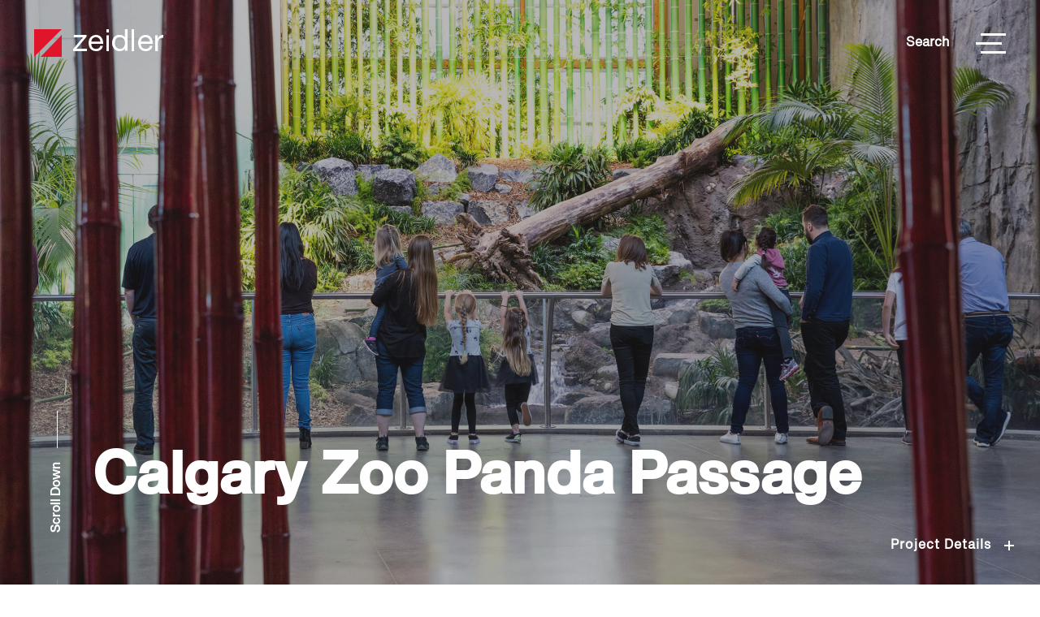

--- FILE ---
content_type: text/html; charset=UTF-8
request_url: https://zeidler.com/projects/panda-passage-calgary-zoo/
body_size: 12874
content:
<!doctype html>
<html lang="en-CA">
<head>
    <script src="https://code.jquery.com/jquery-3.4.1.min.js" integrity="sha256-CSXorXvZcTkaix6Yvo6HppcZGetbYMGWSFlBw8HfCJo=" crossorigin="anonymous"></script>
    <meta charset="UTF-8">
    <meta name="viewport" content="width=device-width, initial-scale=1">
    <link rel="profile" href="https://gmpg.org/xfn/11">
    <meta name='robots' content='index, follow, max-image-preview:large, max-snippet:-1, max-video-preview:-1' />
	<style>img:is([sizes="auto" i], [sizes^="auto," i]) { contain-intrinsic-size: 3000px 1500px }</style>
	
	<!-- This site is optimized with the Yoast SEO Premium plugin v26.7 (Yoast SEO v26.7) - https://yoast.com/wordpress/plugins/seo/ -->
	<title>Calgary Zoo Panda Passage - Zeidler Architecture</title>
	<link rel="canonical" href="https://zeidler.com/projects/panda-passage-calgary-zoo/" />
	<meta property="og:locale" content="en_US" />
	<meta property="og:type" content="article" />
	<meta property="og:title" content="Calgary Zoo Panda Passage" />
	<meta property="og:url" content="https://zeidler.com/projects/panda-passage-calgary-zoo/" />
	<meta property="og:site_name" content="Zeidler Architecture" />
	<meta property="article:publisher" content="https://www.facebook.com/WeAreZeidler/" />
	<meta property="article:modified_time" content="2025-02-26T17:03:32+00:00" />
	<meta property="og:image" content="https://zeidlercom.b-cdn.net/wp-content/uploads/2019/11/081A3987-1-1-scaled.jpg" />
	<meta property="og:image:width" content="2560" />
	<meta property="og:image:height" content="1707" />
	<meta property="og:image:type" content="image/jpeg" />
	<meta name="twitter:card" content="summary_large_image" />
	<meta name="twitter:label1" content="Est. reading time" />
	<meta name="twitter:data1" content="5 minutes" />
	<script type="application/ld+json" class="yoast-schema-graph">{"@context":"https://schema.org","@graph":[{"@type":"WebPage","@id":"https://zeidler.com/projects/panda-passage-calgary-zoo/","url":"https://zeidler.com/projects/panda-passage-calgary-zoo/","name":"Calgary Zoo Panda Passage - Zeidler Architecture","isPartOf":{"@id":"https://zeidler.com/#website"},"primaryImageOfPage":{"@id":"https://zeidler.com/projects/panda-passage-calgary-zoo/#primaryimage"},"image":{"@id":"https://zeidler.com/projects/panda-passage-calgary-zoo/#primaryimage"},"thumbnailUrl":"https://zeidlercom.b-cdn.net/wp-content/uploads/2019/11/081A3987-1-1-scaled.jpg","datePublished":"2019-11-28T17:39:48+00:00","dateModified":"2025-02-26T17:03:32+00:00","breadcrumb":{"@id":"https://zeidler.com/projects/panda-passage-calgary-zoo/#breadcrumb"},"inLanguage":"en-CA","potentialAction":[{"@type":"ReadAction","target":["https://zeidler.com/projects/panda-passage-calgary-zoo/"]}]},{"@type":"ImageObject","inLanguage":"en-CA","@id":"https://zeidler.com/projects/panda-passage-calgary-zoo/#primaryimage","url":"https://zeidlercom.b-cdn.net/wp-content/uploads/2019/11/081A3987-1-1-scaled.jpg","contentUrl":"https://zeidlercom.b-cdn.net/wp-content/uploads/2019/11/081A3987-1-1-scaled.jpg","width":2560,"height":1707,"caption":"People of all ages look at Pandas in the lush, green habitat created by Zeidler and Jones and Jones for the Panda Passage at The Calgary Zoo. A clear, glass, 3-foot barrier separates visitors from the Panda's habitat. Tall, red bamboo pillars frame the space."},{"@type":"BreadcrumbList","@id":"https://zeidler.com/projects/panda-passage-calgary-zoo/#breadcrumb","itemListElement":[{"@type":"ListItem","position":1,"name":"Home","item":"https://zeidler.com/"},{"@type":"ListItem","position":2,"name":"Projects","item":"https://zeidler.com/projects/"},{"@type":"ListItem","position":3,"name":"Calgary Zoo Panda Passage"}]},{"@type":"WebSite","@id":"https://zeidler.com/#website","url":"https://zeidler.com/","name":"Zeidler Architecture","description":"","publisher":{"@id":"https://zeidler.com/#organization"},"potentialAction":[{"@type":"SearchAction","target":{"@type":"EntryPoint","urlTemplate":"https://zeidler.com/?s={search_term_string}"},"query-input":{"@type":"PropertyValueSpecification","valueRequired":true,"valueName":"search_term_string"}}],"inLanguage":"en-CA"},{"@type":"Organization","@id":"https://zeidler.com/#organization","name":"Zeidler Architecture","url":"https://zeidler.com/","logo":{"@type":"ImageObject","inLanguage":"en-CA","@id":"https://zeidler.com/#/schema/logo/image/","url":"https://zeidlercom.b-cdn.net/wp-content/uploads/2022/05/cropped-Zeidler-Logo.png","contentUrl":"https://zeidlercom.b-cdn.net/wp-content/uploads/2022/05/cropped-Zeidler-Logo.png","width":250,"height":78,"caption":"Zeidler Architecture"},"image":{"@id":"https://zeidler.com/#/schema/logo/image/"},"sameAs":["https://www.facebook.com/WeAreZeidler/","https://www.instagram.com/WeAreZeidler/","https://www.linkedin.com/company/wearezeidler/"]}]}</script>
	<!-- / Yoast SEO Premium plugin. -->


<link rel='dns-prefetch' href='//static.addtoany.com' />
<link rel='dns-prefetch' href='//ajax.googleapis.com' />
<link rel='dns-prefetch' href='//cdnjs.cloudflare.com' />
<link rel='dns-prefetch' href='//unpkg.com' />
<link rel='preconnect' href='https://zeidlercom.b-cdn.net' />
<link rel="alternate" type="application/rss+xml" title="Zeidler Architecture &raquo; Feed" href="https://zeidler.com/feed/" />
<link rel="alternate" type="application/rss+xml" title="Zeidler Architecture &raquo; Comments Feed" href="https://zeidler.com/comments/feed/" />
<script type="text/javascript">
/* <![CDATA[ */
window._wpemojiSettings = {"baseUrl":"https:\/\/s.w.org\/images\/core\/emoji\/16.0.1\/72x72\/","ext":".png","svgUrl":"https:\/\/s.w.org\/images\/core\/emoji\/16.0.1\/svg\/","svgExt":".svg","source":{"concatemoji":"https:\/\/zeidlercom.b-cdn.net\/wp-includes\/js\/wp-emoji-release.min.js?ver=504ab9a3bbd967017028a8bd9933373e"}};
/*! This file is auto-generated */
!function(s,n){var o,i,e;function c(e){try{var t={supportTests:e,timestamp:(new Date).valueOf()};sessionStorage.setItem(o,JSON.stringify(t))}catch(e){}}function p(e,t,n){e.clearRect(0,0,e.canvas.width,e.canvas.height),e.fillText(t,0,0);var t=new Uint32Array(e.getImageData(0,0,e.canvas.width,e.canvas.height).data),a=(e.clearRect(0,0,e.canvas.width,e.canvas.height),e.fillText(n,0,0),new Uint32Array(e.getImageData(0,0,e.canvas.width,e.canvas.height).data));return t.every(function(e,t){return e===a[t]})}function u(e,t){e.clearRect(0,0,e.canvas.width,e.canvas.height),e.fillText(t,0,0);for(var n=e.getImageData(16,16,1,1),a=0;a<n.data.length;a++)if(0!==n.data[a])return!1;return!0}function f(e,t,n,a){switch(t){case"flag":return n(e,"\ud83c\udff3\ufe0f\u200d\u26a7\ufe0f","\ud83c\udff3\ufe0f\u200b\u26a7\ufe0f")?!1:!n(e,"\ud83c\udde8\ud83c\uddf6","\ud83c\udde8\u200b\ud83c\uddf6")&&!n(e,"\ud83c\udff4\udb40\udc67\udb40\udc62\udb40\udc65\udb40\udc6e\udb40\udc67\udb40\udc7f","\ud83c\udff4\u200b\udb40\udc67\u200b\udb40\udc62\u200b\udb40\udc65\u200b\udb40\udc6e\u200b\udb40\udc67\u200b\udb40\udc7f");case"emoji":return!a(e,"\ud83e\udedf")}return!1}function g(e,t,n,a){var r="undefined"!=typeof WorkerGlobalScope&&self instanceof WorkerGlobalScope?new OffscreenCanvas(300,150):s.createElement("canvas"),o=r.getContext("2d",{willReadFrequently:!0}),i=(o.textBaseline="top",o.font="600 32px Arial",{});return e.forEach(function(e){i[e]=t(o,e,n,a)}),i}function t(e){var t=s.createElement("script");t.src=e,t.defer=!0,s.head.appendChild(t)}"undefined"!=typeof Promise&&(o="wpEmojiSettingsSupports",i=["flag","emoji"],n.supports={everything:!0,everythingExceptFlag:!0},e=new Promise(function(e){s.addEventListener("DOMContentLoaded",e,{once:!0})}),new Promise(function(t){var n=function(){try{var e=JSON.parse(sessionStorage.getItem(o));if("object"==typeof e&&"number"==typeof e.timestamp&&(new Date).valueOf()<e.timestamp+604800&&"object"==typeof e.supportTests)return e.supportTests}catch(e){}return null}();if(!n){if("undefined"!=typeof Worker&&"undefined"!=typeof OffscreenCanvas&&"undefined"!=typeof URL&&URL.createObjectURL&&"undefined"!=typeof Blob)try{var e="postMessage("+g.toString()+"("+[JSON.stringify(i),f.toString(),p.toString(),u.toString()].join(",")+"));",a=new Blob([e],{type:"text/javascript"}),r=new Worker(URL.createObjectURL(a),{name:"wpTestEmojiSupports"});return void(r.onmessage=function(e){c(n=e.data),r.terminate(),t(n)})}catch(e){}c(n=g(i,f,p,u))}t(n)}).then(function(e){for(var t in e)n.supports[t]=e[t],n.supports.everything=n.supports.everything&&n.supports[t],"flag"!==t&&(n.supports.everythingExceptFlag=n.supports.everythingExceptFlag&&n.supports[t]);n.supports.everythingExceptFlag=n.supports.everythingExceptFlag&&!n.supports.flag,n.DOMReady=!1,n.readyCallback=function(){n.DOMReady=!0}}).then(function(){return e}).then(function(){var e;n.supports.everything||(n.readyCallback(),(e=n.source||{}).concatemoji?t(e.concatemoji):e.wpemoji&&e.twemoji&&(t(e.twemoji),t(e.wpemoji)))}))}((window,document),window._wpemojiSettings);
/* ]]> */
</script>

<style id='wp-emoji-styles-inline-css' type='text/css'>

	img.wp-smiley, img.emoji {
		display: inline !important;
		border: none !important;
		box-shadow: none !important;
		height: 1em !important;
		width: 1em !important;
		margin: 0 0.07em !important;
		vertical-align: -0.1em !important;
		background: none !important;
		padding: 0 !important;
	}
</style>
<link rel='stylesheet' id='wp-block-library-css' href='https://zeidlercom.b-cdn.net/wp-includes/css/dist/block-library/style.min.css?ver=504ab9a3bbd967017028a8bd9933373e' type='text/css' media='all' />
<style id='classic-theme-styles-inline-css' type='text/css'>
/*! This file is auto-generated */
.wp-block-button__link{color:#fff;background-color:#32373c;border-radius:9999px;box-shadow:none;text-decoration:none;padding:calc(.667em + 2px) calc(1.333em + 2px);font-size:1.125em}.wp-block-file__button{background:#32373c;color:#fff;text-decoration:none}
</style>
<style id='global-styles-inline-css' type='text/css'>
:root{--wp--preset--aspect-ratio--square: 1;--wp--preset--aspect-ratio--4-3: 4/3;--wp--preset--aspect-ratio--3-4: 3/4;--wp--preset--aspect-ratio--3-2: 3/2;--wp--preset--aspect-ratio--2-3: 2/3;--wp--preset--aspect-ratio--16-9: 16/9;--wp--preset--aspect-ratio--9-16: 9/16;--wp--preset--color--black: #000000;--wp--preset--color--cyan-bluish-gray: #abb8c3;--wp--preset--color--white: #ffffff;--wp--preset--color--pale-pink: #f78da7;--wp--preset--color--vivid-red: #cf2e2e;--wp--preset--color--luminous-vivid-orange: #ff6900;--wp--preset--color--luminous-vivid-amber: #fcb900;--wp--preset--color--light-green-cyan: #7bdcb5;--wp--preset--color--vivid-green-cyan: #00d084;--wp--preset--color--pale-cyan-blue: #8ed1fc;--wp--preset--color--vivid-cyan-blue: #0693e3;--wp--preset--color--vivid-purple: #9b51e0;--wp--preset--gradient--vivid-cyan-blue-to-vivid-purple: linear-gradient(135deg,rgba(6,147,227,1) 0%,rgb(155,81,224) 100%);--wp--preset--gradient--light-green-cyan-to-vivid-green-cyan: linear-gradient(135deg,rgb(122,220,180) 0%,rgb(0,208,130) 100%);--wp--preset--gradient--luminous-vivid-amber-to-luminous-vivid-orange: linear-gradient(135deg,rgba(252,185,0,1) 0%,rgba(255,105,0,1) 100%);--wp--preset--gradient--luminous-vivid-orange-to-vivid-red: linear-gradient(135deg,rgba(255,105,0,1) 0%,rgb(207,46,46) 100%);--wp--preset--gradient--very-light-gray-to-cyan-bluish-gray: linear-gradient(135deg,rgb(238,238,238) 0%,rgb(169,184,195) 100%);--wp--preset--gradient--cool-to-warm-spectrum: linear-gradient(135deg,rgb(74,234,220) 0%,rgb(151,120,209) 20%,rgb(207,42,186) 40%,rgb(238,44,130) 60%,rgb(251,105,98) 80%,rgb(254,248,76) 100%);--wp--preset--gradient--blush-light-purple: linear-gradient(135deg,rgb(255,206,236) 0%,rgb(152,150,240) 100%);--wp--preset--gradient--blush-bordeaux: linear-gradient(135deg,rgb(254,205,165) 0%,rgb(254,45,45) 50%,rgb(107,0,62) 100%);--wp--preset--gradient--luminous-dusk: linear-gradient(135deg,rgb(255,203,112) 0%,rgb(199,81,192) 50%,rgb(65,88,208) 100%);--wp--preset--gradient--pale-ocean: linear-gradient(135deg,rgb(255,245,203) 0%,rgb(182,227,212) 50%,rgb(51,167,181) 100%);--wp--preset--gradient--electric-grass: linear-gradient(135deg,rgb(202,248,128) 0%,rgb(113,206,126) 100%);--wp--preset--gradient--midnight: linear-gradient(135deg,rgb(2,3,129) 0%,rgb(40,116,252) 100%);--wp--preset--font-size--small: 13px;--wp--preset--font-size--medium: 20px;--wp--preset--font-size--large: 36px;--wp--preset--font-size--x-large: 42px;--wp--preset--spacing--20: 0.44rem;--wp--preset--spacing--30: 0.67rem;--wp--preset--spacing--40: 1rem;--wp--preset--spacing--50: 1.5rem;--wp--preset--spacing--60: 2.25rem;--wp--preset--spacing--70: 3.38rem;--wp--preset--spacing--80: 5.06rem;--wp--preset--shadow--natural: 6px 6px 9px rgba(0, 0, 0, 0.2);--wp--preset--shadow--deep: 12px 12px 50px rgba(0, 0, 0, 0.4);--wp--preset--shadow--sharp: 6px 6px 0px rgba(0, 0, 0, 0.2);--wp--preset--shadow--outlined: 6px 6px 0px -3px rgba(255, 255, 255, 1), 6px 6px rgba(0, 0, 0, 1);--wp--preset--shadow--crisp: 6px 6px 0px rgba(0, 0, 0, 1);}:where(.is-layout-flex){gap: 0.5em;}:where(.is-layout-grid){gap: 0.5em;}body .is-layout-flex{display: flex;}.is-layout-flex{flex-wrap: wrap;align-items: center;}.is-layout-flex > :is(*, div){margin: 0;}body .is-layout-grid{display: grid;}.is-layout-grid > :is(*, div){margin: 0;}:where(.wp-block-columns.is-layout-flex){gap: 2em;}:where(.wp-block-columns.is-layout-grid){gap: 2em;}:where(.wp-block-post-template.is-layout-flex){gap: 1.25em;}:where(.wp-block-post-template.is-layout-grid){gap: 1.25em;}.has-black-color{color: var(--wp--preset--color--black) !important;}.has-cyan-bluish-gray-color{color: var(--wp--preset--color--cyan-bluish-gray) !important;}.has-white-color{color: var(--wp--preset--color--white) !important;}.has-pale-pink-color{color: var(--wp--preset--color--pale-pink) !important;}.has-vivid-red-color{color: var(--wp--preset--color--vivid-red) !important;}.has-luminous-vivid-orange-color{color: var(--wp--preset--color--luminous-vivid-orange) !important;}.has-luminous-vivid-amber-color{color: var(--wp--preset--color--luminous-vivid-amber) !important;}.has-light-green-cyan-color{color: var(--wp--preset--color--light-green-cyan) !important;}.has-vivid-green-cyan-color{color: var(--wp--preset--color--vivid-green-cyan) !important;}.has-pale-cyan-blue-color{color: var(--wp--preset--color--pale-cyan-blue) !important;}.has-vivid-cyan-blue-color{color: var(--wp--preset--color--vivid-cyan-blue) !important;}.has-vivid-purple-color{color: var(--wp--preset--color--vivid-purple) !important;}.has-black-background-color{background-color: var(--wp--preset--color--black) !important;}.has-cyan-bluish-gray-background-color{background-color: var(--wp--preset--color--cyan-bluish-gray) !important;}.has-white-background-color{background-color: var(--wp--preset--color--white) !important;}.has-pale-pink-background-color{background-color: var(--wp--preset--color--pale-pink) !important;}.has-vivid-red-background-color{background-color: var(--wp--preset--color--vivid-red) !important;}.has-luminous-vivid-orange-background-color{background-color: var(--wp--preset--color--luminous-vivid-orange) !important;}.has-luminous-vivid-amber-background-color{background-color: var(--wp--preset--color--luminous-vivid-amber) !important;}.has-light-green-cyan-background-color{background-color: var(--wp--preset--color--light-green-cyan) !important;}.has-vivid-green-cyan-background-color{background-color: var(--wp--preset--color--vivid-green-cyan) !important;}.has-pale-cyan-blue-background-color{background-color: var(--wp--preset--color--pale-cyan-blue) !important;}.has-vivid-cyan-blue-background-color{background-color: var(--wp--preset--color--vivid-cyan-blue) !important;}.has-vivid-purple-background-color{background-color: var(--wp--preset--color--vivid-purple) !important;}.has-black-border-color{border-color: var(--wp--preset--color--black) !important;}.has-cyan-bluish-gray-border-color{border-color: var(--wp--preset--color--cyan-bluish-gray) !important;}.has-white-border-color{border-color: var(--wp--preset--color--white) !important;}.has-pale-pink-border-color{border-color: var(--wp--preset--color--pale-pink) !important;}.has-vivid-red-border-color{border-color: var(--wp--preset--color--vivid-red) !important;}.has-luminous-vivid-orange-border-color{border-color: var(--wp--preset--color--luminous-vivid-orange) !important;}.has-luminous-vivid-amber-border-color{border-color: var(--wp--preset--color--luminous-vivid-amber) !important;}.has-light-green-cyan-border-color{border-color: var(--wp--preset--color--light-green-cyan) !important;}.has-vivid-green-cyan-border-color{border-color: var(--wp--preset--color--vivid-green-cyan) !important;}.has-pale-cyan-blue-border-color{border-color: var(--wp--preset--color--pale-cyan-blue) !important;}.has-vivid-cyan-blue-border-color{border-color: var(--wp--preset--color--vivid-cyan-blue) !important;}.has-vivid-purple-border-color{border-color: var(--wp--preset--color--vivid-purple) !important;}.has-vivid-cyan-blue-to-vivid-purple-gradient-background{background: var(--wp--preset--gradient--vivid-cyan-blue-to-vivid-purple) !important;}.has-light-green-cyan-to-vivid-green-cyan-gradient-background{background: var(--wp--preset--gradient--light-green-cyan-to-vivid-green-cyan) !important;}.has-luminous-vivid-amber-to-luminous-vivid-orange-gradient-background{background: var(--wp--preset--gradient--luminous-vivid-amber-to-luminous-vivid-orange) !important;}.has-luminous-vivid-orange-to-vivid-red-gradient-background{background: var(--wp--preset--gradient--luminous-vivid-orange-to-vivid-red) !important;}.has-very-light-gray-to-cyan-bluish-gray-gradient-background{background: var(--wp--preset--gradient--very-light-gray-to-cyan-bluish-gray) !important;}.has-cool-to-warm-spectrum-gradient-background{background: var(--wp--preset--gradient--cool-to-warm-spectrum) !important;}.has-blush-light-purple-gradient-background{background: var(--wp--preset--gradient--blush-light-purple) !important;}.has-blush-bordeaux-gradient-background{background: var(--wp--preset--gradient--blush-bordeaux) !important;}.has-luminous-dusk-gradient-background{background: var(--wp--preset--gradient--luminous-dusk) !important;}.has-pale-ocean-gradient-background{background: var(--wp--preset--gradient--pale-ocean) !important;}.has-electric-grass-gradient-background{background: var(--wp--preset--gradient--electric-grass) !important;}.has-midnight-gradient-background{background: var(--wp--preset--gradient--midnight) !important;}.has-small-font-size{font-size: var(--wp--preset--font-size--small) !important;}.has-medium-font-size{font-size: var(--wp--preset--font-size--medium) !important;}.has-large-font-size{font-size: var(--wp--preset--font-size--large) !important;}.has-x-large-font-size{font-size: var(--wp--preset--font-size--x-large) !important;}
:where(.wp-block-post-template.is-layout-flex){gap: 1.25em;}:where(.wp-block-post-template.is-layout-grid){gap: 1.25em;}
:where(.wp-block-columns.is-layout-flex){gap: 2em;}:where(.wp-block-columns.is-layout-grid){gap: 2em;}
:root :where(.wp-block-pullquote){font-size: 1.5em;line-height: 1.6;}
</style>
<link rel='stylesheet' id='jquery-smooth-scroll-css' href='https://zeidlercom.b-cdn.net/wp-content/plugins/jquery-smooth-scroll/css/style.css?ver=504ab9a3bbd967017028a8bd9933373e' type='text/css' media='all' />
<link rel='stylesheet' id='zeidler_project_details_widget-css' href='https://zeidlercom.b-cdn.net/wp-content/plugins/zeidler_project_widget/css/zeidler_project_widget.min.css?ver=504ab9a3bbd967017028a8bd9933373e' type='text/css' media='all' />
<link rel='stylesheet' id='zeidler-style-css' href='https://zeidlercom.b-cdn.net/wp-content/themes/zeidler/style.css?ver=504ab9a3bbd967017028a8bd9933373e' type='text/css' media='all' />
<link rel='stylesheet' id='zeidler-build-style-css' href='https://zeidlercom.b-cdn.net/wp-content/themes/zeidler/assets/css/main.min.css?ver=2022040501' type='text/css' media='all' />
<link rel='stylesheet' id='flickity-styles-css' href='https://cdnjs.cloudflare.com/ajax/libs/flickity/2.2.1/flickity.min.css?ver=504ab9a3bbd967017028a8bd9933373e' type='text/css' media='all' />
<link rel='stylesheet' id='flickity-fade-styles-css' href='https://unpkg.com/flickity-fade@1/flickity-fade.css?ver=504ab9a3bbd967017028a8bd9933373e' type='text/css' media='all' />
<link rel='stylesheet' id='aos-styles-css' href='https://unpkg.com/aos@next/dist/aos.css?ver=504ab9a3bbd967017028a8bd9933373e' type='text/css' media='all' />
<link rel='stylesheet' id='slidebars-css' href='https://zeidlercom.b-cdn.net/wp-content/plugins/off-canvas-sidebars/slidebars/slidebars.css?ver=0.5.9' type='text/css' media='all' />
<link rel='stylesheet' id='off-canvas-sidebars-css' href='https://zeidlercom.b-cdn.net/wp-content/plugins/off-canvas-sidebars/css/off-canvas-sidebars.css?ver=0.5.9' type='text/css' media='all' />
<style id='off-canvas-sidebars-inline-css' type='text/css'>
.ocs-slidebar.ocs-main-nav {width: 80%; -webkit-transition-duration: 500ms; -moz-transition-duration: 500ms; -o-transition-duration: 500ms; transition-duration: 500ms;}.ocs-slidebar.ocs-projects-flyout {width: 80%;}
</style>
<link rel='stylesheet' id='addtoany-css' href='https://zeidlercom.b-cdn.net/wp-content/plugins/add-to-any/addtoany.min.css?ver=1.16' type='text/css' media='all' />
<script type="text/javascript" src="https://zeidlercom.b-cdn.net/wp-content/plugins/wp-sentry-integration/public/wp-sentry-browser.min.js?ver=8.10.0" id="wp-sentry-browser-bundle-js"></script>
<script type="text/javascript" id="wp-sentry-browser-js-extra">
/* <![CDATA[ */
var wp_sentry = {"environment":"production","release":"1.1.3","context":{"tags":{"wordpress":"6.8.3","language":"en-CA"}},"dsn":"https:\/\/a0be2874ed864e439a16b4bdb3e9a16f@o1120149.ingest.sentry.io\/6210739"};
/* ]]> */
</script>
<script type="text/javascript" src="https://zeidlercom.b-cdn.net/wp-content/plugins/wp-sentry-integration/public/wp-sentry-init.js?ver=8.10.0" id="wp-sentry-browser-js"></script>
<script type="text/javascript" id="addtoany-core-js-before">
/* <![CDATA[ */
window.a2a_config=window.a2a_config||{};a2a_config.callbacks=[];a2a_config.overlays=[];a2a_config.templates={};a2a_localize = {
	Share: "Share",
	Save: "Save",
	Subscribe: "Subscribe",
	Email: "Email",
	Bookmark: "Bookmark",
	ShowAll: "Show All",
	ShowLess: "Show less",
	FindServices: "Find service(s)",
	FindAnyServiceToAddTo: "Instantly find any service to add to",
	PoweredBy: "Powered by",
	ShareViaEmail: "Share via email",
	SubscribeViaEmail: "Subscribe via email",
	BookmarkInYourBrowser: "Bookmark in your browser",
	BookmarkInstructions: "Press Ctrl+D or \u2318+D to bookmark this page",
	AddToYourFavorites: "Add to your favourites",
	SendFromWebOrProgram: "Send from any email address or email program",
	EmailProgram: "Email program",
	More: "More&#8230;",
	ThanksForSharing: "Thanks for sharing!",
	ThanksForFollowing: "Thanks for following!"
};

a2a_config.icon_color="transparent,#ffffff";
/* ]]> */
</script>
<script type="text/javascript" defer src="https://static.addtoany.com/menu/page.js" id="addtoany-core-js"></script>
<script type="text/javascript" src="//ajax.googleapis.com/ajax/libs/jquery/2.2.4/jquery.min.js?ver=2.2.4" id="jquery-js"></script>
<script type="text/javascript" defer src="https://zeidlercom.b-cdn.net/wp-content/plugins/add-to-any/addtoany.min.js?ver=1.1" id="addtoany-jquery-js"></script>
<script type="text/javascript" src="https://unpkg.com/aos@next/dist/aos.js?ver=504ab9a3bbd967017028a8bd9933373e" id="aosjs-js"></script>
<link rel="https://api.w.org/" href="https://zeidler.com/wp-json/" /><link rel="alternate" title="JSON" type="application/json" href="https://zeidler.com/wp-json/wp/v2/project-api/621" /><link rel="EditURI" type="application/rsd+xml" title="RSD" href="https://zeidler.com/xmlrpc.php?rsd" />

<link rel='shortlink' href='https://zeidler.com/?p=621' />
<link rel="alternate" title="oEmbed (JSON)" type="application/json+oembed" href="https://zeidler.com/wp-json/oembed/1.0/embed?url=https%3A%2F%2Fzeidler.com%2Fprojects%2Fpanda-passage-calgary-zoo%2F" />
<link rel="alternate" title="oEmbed (XML)" type="text/xml+oembed" href="https://zeidler.com/wp-json/oembed/1.0/embed?url=https%3A%2F%2Fzeidler.com%2Fprojects%2Fpanda-passage-calgary-zoo%2F&#038;format=xml" />
		<style type="text/css">
					.site-title,
			.site-description {
				position: absolute;
				clip: rect(1px, 1px, 1px, 1px);
			}
				</style>
		<link rel="icon" href="https://zeidlercom.b-cdn.net/wp-content/uploads/2025/01/cropped-Zeidler-icon-32x32.png" sizes="32x32" />
<link rel="icon" href="https://zeidlercom.b-cdn.net/wp-content/uploads/2025/01/cropped-Zeidler-icon-192x192.png" sizes="192x192" />
<link rel="apple-touch-icon" href="https://zeidlercom.b-cdn.net/wp-content/uploads/2025/01/cropped-Zeidler-icon-180x180.png" />
<meta name="msapplication-TileImage" content="https://zeidlercom.b-cdn.net/wp-content/uploads/2025/01/cropped-Zeidler-icon-270x270.png" />
		<style type="text/css" id="wp-custom-css">
			#ocs-main-nav, #ocs-projects-flyout {
 background-color: #E21B34;
}	
.img-container {
	max-width: 100%;
}
.addtoany_share_save_container.addtoany_content.addtoany_content_top {
	display: none;
}

.featured-portfolio h2 {
	max-width: unset;
}

*:focus {
/* 	outline: 3px dashed; */
}

.filter .filter--items .filter--item:has(a[href="#award-winning"]), 
.filter .filter--items .filter--item:has(a[href="#featured-project"]) {
	display: none;
}		</style>
		    <link rel="apple-touch-icon" sizes="180x180" href="/apple-touch-icon.png">
    <link rel="icon" type="image/png" sizes="32x32" href="/favicon-32x32.png">
    <link rel="icon" type="image/png" sizes="16x16" href="/favicon-16x16.png">
    <link rel="mask-icon" href="/safari-pinned-tab.svg" color="#5bbad5">
    <meta name="msapplication-TileColor" content="#2d89ef">
    <meta name="theme-color" content="#ffffff">
    <!-- Global site tag (gtag.js) - Google Analytics -->
    <script async src="https://www.googletagmanager.com/gtag/js?id=UA-159741856-1"></script>
    <script>
        window.dataLayer = window.dataLayer || [];
        function gtag(){dataLayer.push(arguments);}
        gtag('js', new Date());
        gtag('config', 'UA-159741856-1');
    </script>
</head>

<body class="wp-singular project-template-default single single-project postid-621 wp-custom-logo wp-theme-zeidler no-sidebar project-panda-passage-calgary-zoo">
<div id="ocs-site" data-canvas="container" data-ocs-site_close="1" data-ocs-disable_over="0" data-ocs-hide_control_classes="" data-ocs-scroll_lock="1"><style>.loadin{width:0;height:100%;position:fixed;left:0;top:0;background:#E21B34;z-index:5}.loadin--bg{width:100%;height:100%;position:fixed;left:0;top:0;background:#fff;z-index:4}</style>
<script>
var $width=$(window).width(),b=function(i,n){i.animate({width:$width},n)};$(function(){b($(".loadin"),800)});var c=function(i,n){i.animate({right:-$width,left:$width},n)};$(function(){c($(".loadin"),800)}),$(window).on("resize",function(){$(function(){$(".loadin").fadeOut("slow")})}).resize();
</script>
<div class="loadin"></div>
        <div class="loadin--bg"></div>
        <div id="page" class="site">
        <header id="masthead" class="site-header project--header header">
            <div class="overlay--project--header"></div>
            <div class="project--bg"
                style="background-image: url('https://zeidlercom.b-cdn.net/wp-content/uploads/2019/11/081A3987-1-1-scaled.jpg'); background-size:cover;background-position: center bottom;">
            </div>
            <div class="project--bg project--bg--mobile"
                style="background-image: url('https://zeidlercom.b-cdn.net/wp-content/uploads/2019/11/081A3987-1-1-scaled.jpg'); background-size:cover;background-position: center bottom;">
            </div>
            <a class="scroll--down" id="scroll--down" href="#0">
                <div class="scroll--down__inner">
                    <div class="before">
                        <div class="before__dash"></div>
                    </div>
                    <span>Scroll Down</span>
                    <div class="after">
                        <div class="after__dash"></div>
                    </div>
                </div>
            </a>
            <div class="site-branding" data-aos="fade-down" data-aos-duration="1000">
                <a href="/" class="custom-logo-link" rel="home"><img
                        src="/wp-content/themes/zeidler/assets/images/main-white-logo.svg" class="custom-logo"
                        alt="Zeidler"></a>
            </div><!-- .site-branding -->
            <div id="search__container" class="search__container" data-aos="fade-down" data-aos-duration="1000">
                <div class="ocs-trigger ocs-toggle ocs-toggle-main-nav"></div>                <div class="search__container__label">Search</div>
            </div>
            <div id="menu__hamburger" class="menu__container menu__hamburger" data-aos="fade-down" data-aos-duration="1000">
                <div class="ocs-trigger ocs-toggle ocs-toggle-main-nav"></div>                <div class="menu__hamburger--slice menu__hamburger--slice-1"></div>
                <div class="menu__hamburger--slice menu__hamburger--slice-2"></div>
                <div class="menu__hamburger--slice menu__hamburger--slice-3"></div>
            </div>
            <div class="project--container">
                <h1 class="animated animated">Calgary Zoo Panda Passage</h1>
            </div>
            <div class="projects__trigger">Project Details
                <div class="plus_sign__wrap">
                    <div class="plus_sign__axis plus_sign__axis__horiz"></div>
                    <div class="plus_sign__axis plus_sign__axis__vert"></div>
                </div>
                <div class="ocs-trigger ocs-toggle ocs-toggle-projects-flyout"></div>            </div>
        </header><!-- #masthead -->
        <div id="content" class="site-content">
            <aside data-aos="fade-up" data-aos-duration="1000" id="leftalignintro-block_5ddffeadc1f34" class="leftalignintro">
    <div class="leftalignintro__inner">
                    <p class="large--intro">Panda Passage embodies the Calgary Zoo’s commitment to cutting-edge habitat design and wildlife conservation, with a focus on sustainability and adaptability. Designed around the concept of ‘panda-priority,’ the habitat creates a naturalistic mountain forest environment for the Giant Pandas.</p>
                            <p>The building has been in use at the Zoo for over 50 years. As part of the renovation, our team worked to retain the existing structure and reuse building elements. The design incorporates non-toxic materials, Forest Stewardship Council certified wood and repurposed material, including the large logs in the habitat that are deadfall collected from the Zoo’s Flood Protection Project. Since the adult pandas will be in Calgary for five years, the space is designed with consideration for future adaptability for the habitat of other species.</p>
            </div>
</aside>


<aside data-aos="fade-up" data-aos-duration="1000" class="sbs-images sbs-images__outer orientation--default variant--default">
  <div class="sbs-images__inner">
    <div class="sbs-images__container sbs-images__left">
      <picture>
        <source srcset="https://zeidlercom.b-cdn.net/wp-content/uploads/2019/11/081A4683-1110x674.jpg" media="(min-width: 769px) and (max-width: 1280px)">
        <source srcset="https://zeidlercom.b-cdn.net/wp-content/uploads/2019/11/081A4683.jpg" media="(min-width: 1281px)">
        <img data-original="https://zeidlercom.b-cdn.net/wp-content/uploads/2019/11/081A4683.jpg" srcset="https://zeidlercom.b-cdn.net/wp-content/uploads/2019/11/081A4683-750x456.jpg" srcset="https://zeidlercom.b-cdn.net/wp-content/uploads/2019/11/081A4683-750x456.jpg, https://zeidlercom.b-cdn.net/wp-content/uploads/2019/11/081A4683-1110x674.jpg, https://zeidlercom.b-cdn.net/wp-content/uploads/2019/11/081A4683.jpg" class="lightUp" data-orig-height="800" data-orig-width="1200" alt="" />
      </picture>
    </div>
    <div class="sbs-images__container sbs-images__right">
      <picture>
        <source srcset="https://zeidlercom.b-cdn.net/wp-content/uploads/2019/11/081A4561-476x674.jpg" media="(min-width: 769px) and (max-width: 1280px)">
        <source srcset="https://zeidlercom.b-cdn.net/wp-content/uploads/2019/11/081A4561-618x874.jpg" media="(min-width: 1281px)">
        <img data-original="https://zeidlercom.b-cdn.net/wp-content/uploads/2019/11/081A4561.jpg" srcset="https://zeidlercom.b-cdn.net/wp-content/uploads/2019/11/081A4561-750x1060.jpg" srcset="https://zeidlercom.b-cdn.net/wp-content/uploads/2019/11/081A4561-750x1060.jpg, https://zeidlercom.b-cdn.net/wp-content/uploads/2019/11/081A4561-476x674.jpg, https://zeidlercom.b-cdn.net/wp-content/uploads/2019/11/081A4561-618x874.jpg" class="lightUp" data-orig-height="1200" data-orig-width="800" alt="" />
      </picture>
    </div>
  </div>
</aside>


<aside data-aos="fade-up" data-aos-duration="1000" id="leftalignintro-block_5de006bfc1f37" class="leftalignintro">
    <div class="leftalignintro__inner">
                            <p>While the ultimate priority of the Calgary Zoo is the animals’ well-being, we also designed the space to promote an immersive and engaging visitor experience. Interpretive information on the Giant Pandas and their habitat, sustainability features, and Chinese cultural information is included throughout the exhibit. Natural light is maximized with Ethylene tetrafluoroethylene (ETFE) skylights—an innovative glass substitute material that, in addition to its high light transmission, offers structural properties, strength and a long lifespan.</p>
            </div>
</aside>


<aside data-aos="fade-up" data-aos-duration="1000" class="sbs-images sbs-images__outer orientation--default variant--wide">
  <div class="sbs-images__inner">
    <div class="sbs-images__container sbs-images__left">
      <picture>
        <source srcset="https://zeidlercom.b-cdn.net/wp-content/uploads/2019/11/081A4661-1110x674.jpg" media="(min-width: 769px) and (max-width: 1280px)">
        <source srcset="https://zeidlercom.b-cdn.net/wp-content/uploads/2019/11/081A4661.jpg" media="(min-width: 1281px)">
        <img data-original="https://zeidlercom.b-cdn.net/wp-content/uploads/2019/11/081A4661.jpg" srcset="https://zeidlercom.b-cdn.net/wp-content/uploads/2019/11/081A4661-750x456.jpg" srcset="https://zeidlercom.b-cdn.net/wp-content/uploads/2019/11/081A4661-750x456.jpg, https://zeidlercom.b-cdn.net/wp-content/uploads/2019/11/081A4661-1110x674.jpg, https://zeidlercom.b-cdn.net/wp-content/uploads/2019/11/081A4661.jpg" class="lightUp" data-orig-height="800" data-orig-width="1200" alt="" />
      </picture>
    </div>
    <div class="sbs-images__container sbs-images__right">
      <picture>
        <source srcset="https://zeidlercom.b-cdn.net/wp-content/uploads/2019/11/3-ETFE-Section-of-Panda-Sanctuary-1110x669.jpg" media="(min-width: 769px) and (max-width: 1280px)">
        <source srcset="https://zeidlercom.b-cdn.net/wp-content/uploads/2019/11/3-ETFE-Section-of-Panda-Sanctuary.jpg" media="(min-width: 1281px)">
        <img data-original="https://zeidlercom.b-cdn.net/wp-content/uploads/2019/11/3-ETFE-Section-of-Panda-Sanctuary.jpg" srcset="https://zeidlercom.b-cdn.net/wp-content/uploads/2019/11/3-ETFE-Section-of-Panda-Sanctuary-750x456.jpg" srcset="https://zeidlercom.b-cdn.net/wp-content/uploads/2019/11/3-ETFE-Section-of-Panda-Sanctuary-750x456.jpg, https://zeidlercom.b-cdn.net/wp-content/uploads/2019/11/3-ETFE-Section-of-Panda-Sanctuary-1110x669.jpg, https://zeidlercom.b-cdn.net/wp-content/uploads/2019/11/3-ETFE-Section-of-Panda-Sanctuary.jpg" class="lightUp" data-orig-height="669" data-orig-width="1200" alt="" />
      </picture>
    </div>
  </div>
</aside>


<aside data-aos="fade-up" data-aos-duration="1000" id="leftalignintro-block_5de008adc1f39" class="leftalignintro">
    <div class="leftalignintro__inner">
                            <p>Both the interior and exterior habitats feature lush landscaped forests, a mix of grassy and rocky terrain, as well as waterfall and stream water features to engage the Pandas in their play behaviours. In addition to specific exhibit requirements, the habitat respects traditional Chinese design elements. Feng Shui and biophilic design elements help convey the cultural significance of the Pandas.</p>
            </div>
</aside>


<aside data-aos="fade-up" data-aos-duration="1000" class="sbs-images sbs-images__outer orientation--default variant--wide">
  <div class="sbs-images__inner">
    <div class="sbs-images__container sbs-images__left">
      <picture>
        <source srcset="https://zeidlercom.b-cdn.net/wp-content/uploads/2019/11/081A4440-1-1110x674.jpg" media="(min-width: 769px) and (max-width: 1280px)">
        <source srcset="https://zeidlercom.b-cdn.net/wp-content/uploads/2019/11/081A4440-1-1440x874.jpg" media="(min-width: 1281px)">
        <img data-original="https://zeidlercom.b-cdn.net/wp-content/uploads/2019/11/081A4440-1-scaled.jpg" srcset="https://zeidlercom.b-cdn.net/wp-content/uploads/2019/11/081A4440-1-750x456.jpg" srcset="https://zeidlercom.b-cdn.net/wp-content/uploads/2019/11/081A4440-1-750x456.jpg, https://zeidlercom.b-cdn.net/wp-content/uploads/2019/11/081A4440-1-1110x674.jpg, https://zeidlercom.b-cdn.net/wp-content/uploads/2019/11/081A4440-1-1440x874.jpg" class="lightUp" data-orig-height="1707" data-orig-width="2560" alt="" />
      </picture>
    </div>
    <div class="sbs-images__container sbs-images__right">
      <picture>
        <source srcset="https://zeidlercom.b-cdn.net/wp-content/uploads/2019/11/081A4582-1-1110x674.jpg" media="(min-width: 769px) and (max-width: 1280px)">
        <source srcset="https://zeidlercom.b-cdn.net/wp-content/uploads/2019/11/081A4582-1-1440x874.jpg" media="(min-width: 1281px)">
        <img data-original="https://zeidlercom.b-cdn.net/wp-content/uploads/2019/11/081A4582-1-scaled.jpg" srcset="https://zeidlercom.b-cdn.net/wp-content/uploads/2019/11/081A4582-1-750x456.jpg" srcset="https://zeidlercom.b-cdn.net/wp-content/uploads/2019/11/081A4582-1-750x456.jpg, https://zeidlercom.b-cdn.net/wp-content/uploads/2019/11/081A4582-1-1110x674.jpg, https://zeidlercom.b-cdn.net/wp-content/uploads/2019/11/081A4582-1-1440x874.jpg" class="lightUp" data-orig-height="1707" data-orig-width="2560" alt="" />
      </picture>
    </div>
  </div>
</aside>


<aside data-aos="fade-up" data-aos-duration="1000" id="leftalignintro-block_5de00a95c1f3b" class="leftalignintro">
    <div class="leftalignintro__inner">
                            <p>The first project in Alberta to receive Living Building Challenge Petal Certification, Panda Passage exemplifies forward-thinking sustainable strategies. Four Petals were achieved in the certification including health and happiness, materials, equity, and beauty. Panda Passage features meandering pathways and multiple viewing angles making it easy for visitors to see the pandas and interact with each other. </p>
            </div>
</aside>



<aside class="project--slider">
<div class="main-carousel" data-flickity=''>
            <aside class="carousel-cell">
                <picture>
                    <source srcset="https://zeidlercom.b-cdn.net/wp-content/uploads/2019/11/1-PandaRendering_cropped-2880x1624.jpg" media="(min-width: 769px) and (max-width: 1280px)">
                    <source srcset="https://zeidlercom.b-cdn.net/wp-content/uploads/2019/11/1-PandaRendering_cropped-scaled.jpg" media="(min-width: 1281px)">
                    <img srcset= "https://zeidlercom.b-cdn.net/wp-content/uploads/2019/11/1-PandaRendering_cropped-1440x812.jpg" alt="">
                </picture>
            </aside>
                <aside class="carousel-cell">
                <picture>
                    <source srcset="https://zeidlercom.b-cdn.net/wp-content/uploads/2019/11/081A4188_cropped-2880x1624.jpg" media="(min-width: 769px) and (max-width: 1280px)">
                    <source srcset="https://zeidlercom.b-cdn.net/wp-content/uploads/2019/11/081A4188_cropped-scaled.jpg" media="(min-width: 1281px)">
                    <img srcset= "https://zeidlercom.b-cdn.net/wp-content/uploads/2019/11/081A4188_cropped-1440x812.jpg" alt="">
                </picture>
            </aside>
                <aside class="carousel-cell">
                <picture>
                    <source srcset="https://zeidlercom.b-cdn.net/wp-content/uploads/2019/11/081A4397_cropped-2880x1624.jpg" media="(min-width: 769px) and (max-width: 1280px)">
                    <source srcset="https://zeidlercom.b-cdn.net/wp-content/uploads/2019/11/081A4397_cropped-scaled.jpg" media="(min-width: 1281px)">
                    <img srcset= "https://zeidlercom.b-cdn.net/wp-content/uploads/2019/11/081A4397_cropped-1440x812.jpg" alt="">
                </picture>
            </aside>
                <aside class="carousel-cell">
                <picture>
                    <source srcset="https://zeidlercom.b-cdn.net/wp-content/uploads/2019/11/2-Calgary-Panda_Overall-Site-Plan_cropped-2880x1624.jpg" media="(min-width: 769px) and (max-width: 1280px)">
                    <source srcset="https://zeidlercom.b-cdn.net/wp-content/uploads/2019/11/2-Calgary-Panda_Overall-Site-Plan_cropped-scaled.jpg" media="(min-width: 1281px)">
                    <img srcset= "https://zeidlercom.b-cdn.net/wp-content/uploads/2019/11/2-Calgary-Panda_Overall-Site-Plan_cropped-1440x812.jpg" alt="">
                </picture>
            </aside>
    </div>
</aside>
    <section class="sectiontitle related-projects">
        <div class="sectiontitle__inner">
            <h2>Related Work</h2>
            <a href="/featured-portfolio" class="see--more line">See all projects</a>
        </div>
    </section>
    <section class="three-column related-projects">
            <a href="https://zeidler.com/projects/up-express-union-station/">
                <picture>
            <source media="(max-width: 768px)" srcset="https://zeidlercom.b-cdn.net/wp-content/uploads/2020/03/UP-Station-jun2015-882x630.jpg">
            <source media="(min-width: 769px)" srcset="https://zeidlercom.b-cdn.net/wp-content/uploads/2020/03/UP-Station-jun2015-1323x945.jpg">
            <source media="(min-width: 1920)" srcset="https://zeidlercom.b-cdn.net/wp-content/uploads/2020/03/UP-Station-jun2015-1706x1218.jpg">
            <source srcset="https://zeidlercom.b-cdn.net/wp-content/uploads/2020/03/UP-Station-jun2015-1323x945.jpg">
            <img srcset="https://zeidlercom.b-cdn.net/wp-content/uploads/2020/03/UP-Station-jun2015-1323x945.jpg" alt ="Photo of UP Express Union Station">
        </picture>
        <h3>UP Express Union Station</h3>
        </a>
            <a href="https://zeidler.com/projects/the-hive/">
                <picture>
            <source media="(max-width: 768px)" srcset="https://zeidlercom.b-cdn.net/wp-content/uploads/2020/03/The-Hive-2-020-1-882x630.jpg">
            <source media="(min-width: 769px)" srcset="https://zeidlercom.b-cdn.net/wp-content/uploads/2020/03/The-Hive-2-020-1-1323x945.jpg">
            <source media="(min-width: 1920)" srcset="https://zeidlercom.b-cdn.net/wp-content/uploads/2020/03/The-Hive-2-020-1-1706x1218.jpg">
            <source srcset="https://zeidlercom.b-cdn.net/wp-content/uploads/2020/03/The-Hive-2-020-1-1323x945.jpg">
            <img srcset="https://zeidlercom.b-cdn.net/wp-content/uploads/2020/03/The-Hive-2-020-1-1323x945.jpg" alt ="Photo of The Hive">
        </picture>
        <h3>The Hive</h3>
        </a>
            <a href="https://zeidler.com/projects/ontario-place/">
                <picture>
            <source media="(max-width: 768px)" srcset="https://zeidlercom.b-cdn.net/wp-content/uploads/2019/11/Ontario_Place_Header_2_2026x1140-882x630.jpg">
            <source media="(min-width: 769px)" srcset="https://zeidlercom.b-cdn.net/wp-content/uploads/2019/11/Ontario_Place_Header_2_2026x1140-1323x945.jpg">
            <source media="(min-width: 1920)" srcset="https://zeidlercom.b-cdn.net/wp-content/uploads/2019/11/Ontario_Place_Header_2_2026x1140-1706x1140.jpg">
            <source srcset="https://zeidlercom.b-cdn.net/wp-content/uploads/2019/11/Ontario_Place_Header_2_2026x1140-1323x945.jpg">
            <img srcset="https://zeidlercom.b-cdn.net/wp-content/uploads/2019/11/Ontario_Place_Header_2_2026x1140-1323x945.jpg" alt ="Photo of Ontario Place">
        </picture>
        <h3>Ontario Place</h3>
        </a>
        </section>
    
</div><!-- #content -->

<footer id="colophon" class="site-footer">
    <a id="back-to-top" class="back-to-top" href="#masthead"><span>Back to top</span></a>
    <div class="footer__inner">
        <a href="/" title="Return to homepage, opens in this tab.">
            <img src="/wp-content/themes/zeidler/assets/images/white-logo.svg" />
        </a>
        <div class="row">
            <div class="left--col"></div>
            <div class="right--col">
                <div class="sayhello">
                    <span class="footer--hello">
                    <span>Say</span><br />hello</span>
                </div>
                <div class="menu-footer-menu-container"><ul id="menu-footer-menu" class="menu"><li id="menu-item-57" class="menu-item menu-item-type-custom menu-item-object-custom menu-item-57"><a href="/contact">Toronto</a></li>
<li id="menu-item-58" class="menu-item menu-item-type-custom menu-item-object-custom menu-item-58"><a href="/contact">Calgary</a></li>
<li id="menu-item-60" class="menu-item menu-item-type-custom menu-item-object-custom menu-item-60"><a href="/contact">Vancouver</a></li>
<li id="menu-item-59" class="menu-item menu-item-type-custom menu-item-object-custom menu-item-59"><a href="/contact">Victoria</a></li>
</ul></div>                <div class="menu-footer-social-links-container"><ul id="menu-footer-social-links" class="menu"><li id="menu-item-65" class="menu-item menu-item-type-custom menu-item-object-custom menu-item-65"><a target="_blank" rel="noreferrer noopener" href="https://www.instagram.com/WeAreZeidler/" title="View our Instagram account, opens in a new tab/window.">Instagram</a></li>
<li id="menu-item-66" class="menu-item menu-item-type-custom menu-item-object-custom menu-item-66"><a target="_blank" rel="noreferrer noopener" href="https://www.linkedin.com/company/wearezeidler/" title="View our LinkedIn account, opens in a new tab/window.">LinkedIn</a></li>
<li id="menu-item-5629" class="menu-item menu-item-type-custom menu-item-object-custom menu-item-5629"><a target="_blank" rel="noreferrer noopener" href="https://issuu.com/zeidlerarchitecture" title="View our Issuu account, opens in a new tab/window.">Issuu</a></li>
</ul></div>            </div>
        </div><!-- .site-info -->
        <div class="copyright">Copyright 2026 Zeidler Architecture Inc. | <a href="/wp-content/uploads/2020/01/Zeidler-Privacy-Policy-January-23-2020.pdf" target="_blank">Privacy Policy</a></div>
    </div>
</footer><!-- #colophon -->
<div class="lightbox">

<img class="max" src="#"/>

</div>
</div><!-- #page -->
</div><div id="ocs-main-nav" class="ocs-slidebar ocs-main-nav ocs-size-custom ocs-location-right ocs-style-overlay" data-off-canvas="ocs-main-nav right overlay" data-ocs-sidebar-id="main-nav"><div id="custom_html-3" class="widget_text widget widget_custom_html"><div class="textwidget custom-html-widget"><div class="nav_tabs">
	<div class="nav_tabs__search">Search</div>
	<div class="nav_tabs__menu">Menu</div>
	<div class="menu__container menu__hamburger">
				<div class="ocs-trigger ocs-toggle ocs-toggle-main-nav"></div>
		<div class="menu__hamburger--slice menu__hamburger--slice-1"></div>
		<div class="menu__hamburger--slice menu__hamburger--slice-2"></div>
		<div class="menu__hamburger--slice menu__hamburger--slice-3"></div>
	</div>
</div></div></div><div id="nav_menu-2" class="widget widget_nav_menu"><div class="menu-main-menu-container"><ul id="menu-main-menu" class="menu"><li id="menu-item-906" class="menu-item menu-item-type-post_type menu-item-object-page menu-item-906"><a href="https://zeidler.com/people/">People</a></li>
<li id="menu-item-133" class="menu-item menu-item-type-post_type menu-item-object-page menu-item-133"><a href="https://zeidler.com/featured-portfolio/">Featured Portfolio</a></li>
<li id="menu-item-132" class="menu-item menu-item-type-post_type menu-item-object-page menu-item-132"><a href="https://zeidler.com/culture-and-careers/">Culture + Careers</a></li>
<li id="menu-item-144" class="menu-item menu-item-type-post_type menu-item-object-page menu-item-144"><a href="https://zeidler.com/news/">News</a></li>
<li id="menu-item-143" class="menu-item menu-item-type-post_type menu-item-object-page menu-item-143"><a href="https://zeidler.com/about/">About</a></li>
<li id="menu-item-142" class="menu-item menu-item-type-post_type menu-item-object-page menu-item-142"><a href="https://zeidler.com/contact/">Contact</a></li>
</ul></div></div><div id="search-3" class="widget widget_search"><form role="search" method="get" class="search-form" action="https://zeidler.com/">
				<label>
					<span class="screen-reader-text">Search for:</span>
					<input type="search" class="search-field" placeholder="Looking for something? " value="" name="s" />
				</label>
				<input type="submit" class="search-submit button button--inverted--red" value="Search" />
			</form></div><div id="custom_html-2" class="widget_text widget widget_custom_html"><div class="textwidget custom-html-widget"><div class="nav_social nav_social--mobile">
	<a href="https://www.instagram.com/WeAreZeidler/" class="nav_social__link nav_social__instagram" referrer="noopener noreferrer" title="Zeider Instagram account (opens in new tab)."><img src="/wp-content/themes/zeidler/assets/icons/instagram.svg" alt="Instagram icon" /></a>
	<a href="https://www.linkedin.com/company/wearezeidler" class="nav_social__link nav_social__linkedin" referrer="noopener noreferrer" title="Zeider LinkedIn account (opens in new tab)."><img src="/wp-content/themes/zeidler/assets/icons/linked-in.svg" alt="Instagram icon" /></a>

	<div class="nav_social__cta">We've been looking for you. <a href="/culture-and-careers#apply">Apply</a></div>
</div>
<div class="nav_social nav_social--desktop">
	<a href="https://www.instagram.com/WeAreZeidler/" class="nav_social__link nav_social__instagram" target="_blank" referrer="noopener noreferrer" title="Zeider Instagram account (opens in new tab).">Instagram</a>
	<a href="https://www.linkedin.com/company/wearezeidler"  class="nav_social__link nav_social__linkedin" target="_blank" referrer="noopener noreferrer" title="Zeider Facebook account (opens in new tab).">LinkedIn</a>

	<div class="nav_social__cta">We've been looking for you. <a href="/culture-and-careers#apply">Apply</a></div>
</div></div></div></div><div id="ocs-projects-flyout" class="ocs-slidebar ocs-projects-flyout ocs-size-custom ocs-location-right ocs-style-push" data-off-canvas="ocs-projects-flyout right push" data-ocs-sidebar-id="projects-flyout"><div class="project_details"><div class="project_details__inner"><div class="project_details__header"><h2>Project Details</h2></div><div class="project_details__columns"><div class="project_details__left"><div class="project_details__detail project_details__location">
            <div class="label">Location</div>
            <div class="value">Calgary, Alberta</div>
          </div><div class="project_details__detail project_details__client">
            <div class="label">Client</div>
            <div class="value">The Calgary Zoological Society</div>
          </div><div class="project_details__detail project_details__status">
            <div class="label">Status</div>
            <div class="value">Completed, 2018</div>
          </div><div class="project_details__detail project_details__size">
            <div class="label">Size</div>
            <div class="value">23,600 sq.ft. (2,200 sq.m.)</div>
          </div><div class="project_details__detail project_details__sustainability">
            <div class="label">Sustainability</div>
            <div class="value">Petal Certification, Living Building Challenge, International Living Future Institute</div>
          </div><div class="project_details__detail project_details__scope">
            <div class="label">Scope</div>
            <p class="value">Architecture, Interior Design</p><p>Design and Executive Architect: Zeidler <br />
Exhibit Design: Jones & Jones Architects <br />
and Landscape Architects</p></div></div><div class="project_details__right"></div></div><div class="project_details__share">Share<div class="addtoany_shortcode"><div class="a2a_kit a2a_kit_size_24 addtoany_list" data-a2a-url="https://zeidler.com/projects/panda-passage-calgary-zoo/" data-a2a-title="Calgary Zoo Panda Passage"><a class="a2a_button_email" href="https://www.addtoany.com/add_to/email?linkurl=https%3A%2F%2Fzeidler.com%2Fprojects%2Fpanda-passage-calgary-zoo%2F&amp;linkname=Calgary%20Zoo%20Panda%20Passage" title="Email" rel="nofollow noopener" target="_blank"><img src="/wp-content/themes/zeidler/assets/icons/email.svg" width="24" height="24" alt="Email"></a><a class="a2a_button_linkedin" href="https://www.addtoany.com/add_to/linkedin?linkurl=https%3A%2F%2Fzeidler.com%2Fprojects%2Fpanda-passage-calgary-zoo%2F&amp;linkname=Calgary%20Zoo%20Panda%20Passage" title="LinkedIn" rel="nofollow noopener" target="_blank"><img src="/wp-content/themes/zeidler/assets/icons/linkedin.svg" width="24" height="24" alt="LinkedIn"></a></div></div><img class="ocs-trigger ocs-close ocs-close-projects-flyout" src="/wp-content/plugins/zeidler_project_widget/img/icon--minus.svg" alt="" /></div></div></div><script type="speculationrules">
{"prefetch":[{"source":"document","where":{"and":[{"href_matches":"\/*"},{"not":{"href_matches":["\/wp-*.php","\/wp-admin\/*","\/wp-content\/uploads\/*","\/wp-content\/*","\/wp-content\/plugins\/*","\/wp-content\/themes\/zeidler\/*","\/*\\?(.+)"]}},{"not":{"selector_matches":"a[rel~=\"nofollow\"]"}},{"not":{"selector_matches":".no-prefetch, .no-prefetch a"}}]},"eagerness":"conservative"}]}
</script>
			<a id="scroll-to-top" href="#" title="Scroll to Top">Top</a>
			<script type="text/javascript" src="https://zeidlercom.b-cdn.net/wp-content/plugins/jquery-smooth-scroll/js/script.min.js?ver=504ab9a3bbd967017028a8bd9933373e" id="jquery-smooth-scroll-js"></script>
<script type="text/javascript" src="https://zeidlercom.b-cdn.net/wp-content/themes/zeidler/js/navigation.js?ver=20151215" id="zeidler-navigation-js"></script>
<script type="text/javascript" src="https://zeidlercom.b-cdn.net/wp-content/themes/zeidler/js/skip-link-focus-fix.js?ver=20151215" id="zeidler-skip-link-focus-fix-js"></script>
<script type="text/javascript" src="https://cdnjs.cloudflare.com/ajax/libs/flickity/2.2.1/flickity.pkgd.min.js?ver=504ab9a3bbd967017028a8bd9933373e" id="flickity-js"></script>
<script type="text/javascript" src="https://unpkg.com/flickity-fade@1/flickity-fade.js?ver=504ab9a3bbd967017028a8bd9933373e" id="flickity-fade-script-js"></script>
<script type="text/javascript" src="https://zeidlercom.b-cdn.net/wp-includes/js/imagesloaded.min.js?ver=5.0.0" id="imagesloaded-js"></script>
<script type="text/javascript" src="https://zeidlercom.b-cdn.net/wp-includes/js/masonry.min.js?ver=4.2.2" id="masonry-js"></script>
<script type="text/javascript" src="https://zeidlercom.b-cdn.net/wp-content/themes/zeidler/js/lazy-load.min.js?ver=504ab9a3bbd967017028a8bd9933373e" id="lazy-loading-js"></script>
<script type="text/javascript" src="https://cdnjs.cloudflare.com/ajax/libs/ScrollMagic/2.0.7/ScrollMagic.min.js?ver=504ab9a3bbd967017028a8bd9933373e" id="scrollmagic-js"></script>
<script type="text/javascript" src="https://cdnjs.cloudflare.com/ajax/libs/gsap/2.1.3/TweenLite.min.js?ver=504ab9a3bbd967017028a8bd9933373e" id="tweenLite-js"></script>
<script type="text/javascript" src="https://cdnjs.cloudflare.com/ajax/libs/gsap/2.1.3/TweenMax.min.js?ver=504ab9a3bbd967017028a8bd9933373e" id="tweenMax-js"></script>
<script type="text/javascript" src="https://cdnjs.cloudflare.com/ajax/libs/ScrollMagic/2.0.7/plugins/animation.gsap.min.js?ver=504ab9a3bbd967017028a8bd9933373e" id="gsap-js"></script>
<script type="text/javascript" src="https://zeidlercom.b-cdn.net/wp-content/themes/zeidler/assets/js/scripts.min.js?ver=2022032302" id="zeidler-script-js"></script>
<script type="text/javascript" src="https://zeidlercom.b-cdn.net/wp-content/plugins/off-canvas-sidebars/slidebars/slidebars.js?ver=0.5.9" id="slidebars-js"></script>
<script type="text/javascript" id="off-canvas-sidebars-js-extra">
/* <![CDATA[ */
var ocsOffCanvasSidebars = {"late_init":"","site_close":"1","link_close":"1","disable_over":"0","hide_control_classes":"","scroll_lock":"1","legacy_css":"","css_prefix":"ocs","sidebars":{"main-nav":{"enable":1,"label":"Main Nav","content":"sidebar","location":"right","style":"overlay","size":"custom","size_input":"80","size_input_type":"%","animation_speed":"500","padding":"","background_color":"","background_color_type":"","overwrite_global_settings":0,"site_close":1,"link_close":1,"disable_over":"","hide_control_classes":0,"scroll_lock":1},"projects-flyout":{"enable":1,"label":"projects-flyout","content":"sidebar","location":"right","style":"push","size":"custom","size_input":"80","size_input_type":"%","animation_speed":"","padding":"","background_color":"","background_color_type":"","overwrite_global_settings":0,"site_close":1,"link_close":1,"disable_over":"","hide_control_classes":0,"scroll_lock":1}},"_debug":""};
/* ]]> */
</script>
<script type="text/javascript" src="https://zeidlercom.b-cdn.net/wp-content/plugins/off-canvas-sidebars/js/off-canvas-sidebars.js?ver=0.5.9" id="off-canvas-sidebars-js"></script>
<script defer src="https://static.cloudflareinsights.com/beacon.min.js/vcd15cbe7772f49c399c6a5babf22c1241717689176015" integrity="sha512-ZpsOmlRQV6y907TI0dKBHq9Md29nnaEIPlkf84rnaERnq6zvWvPUqr2ft8M1aS28oN72PdrCzSjY4U6VaAw1EQ==" data-cf-beacon='{"version":"2024.11.0","token":"ee344157bc50448189dc7b3d54165bab","r":1,"server_timing":{"name":{"cfCacheStatus":true,"cfEdge":true,"cfExtPri":true,"cfL4":true,"cfOrigin":true,"cfSpeedBrain":true},"location_startswith":null}}' crossorigin="anonymous"></script>
</body>
</html>


<!-- Page supported by LiteSpeed Cache 7.7 on 2026-01-16 16:46:04 -->

--- FILE ---
content_type: text/css
request_url: https://zeidlercom.b-cdn.net/wp-content/plugins/zeidler_project_widget/css/zeidler_project_widget.min.css?ver=504ab9a3bbd967017028a8bd9933373e
body_size: 1516
content:
/* Container and Layout */
#ocs-projects-flyout {
  display: flex !important;
  flex-direction: column;
  width: 100%;
  height: 100%;
  max-height: 100vh;
  z-index: auto; }

html.ocs-scroll-lock.ocs-scroll-fixed {
  overflow-y: hidden !important; }

.ocs-close-projects-flyout.ocs-trigger {
  right: 0;
  top: unset;
  height: .75rem;
  width: .75rem; }

.project_details {
  flex: 1 0 auto;
  display: flex;
  flex-direction: column;
  height: auto;
  max-height: 100%;
  /* Typography */ }
  .project_details__inner {
    display: flex;
    flex-direction: column;
    flex: 1 0 auto;
    position: relative;
    box-sizing: content-box;
    padding: 2rem 0.9375rem 0; }
  .project_details__left {
    display: flex;
    flex-direction: column;
    justify-content: flex-start;
    align-content: flex-start;
    flex-wrap: wrap;
    margin-bottom: 1.7rem; }
  .project_details__detail {
    flex: 0 0 auto;
    margin: 0 0 1.5rem 0; }
    .project_details__detail:last-of-type {
      margin-bottom: 0; }
    .project_details__detail .label {
      margin-bottom: 0.5rem;
      font-family: 'HelveticaNeueLTPro-Bd', sans-serif; }
  .project_details__header {
    display: flex;
    flex-direction: row;
    justify-content: space-between; }
    .project_details__header p {
      margin: 0 0 2rem; }
    .project_details__header .ocs-close-projects-flyout.ocs-trigger {
      position: relative;
      top: 1.25rem; }
  .project_details__right {
    width: 100%;
    display: flex;
    flex-direction: column;
    max-height: 100%; }
  .project_details__awards__masthead {
    flex: 0 0 auto;
    width: 100%;
    margin: 0 0 0.75rem 0;
    font-weight: bold; }
  .project_details__columns {
    flex: 1 1 auto;
    display: flex;
    flex-direction: column;
    flex-wrap: nowrap;
    justify-content: flex-start;
    align-content: flex-start; }
  .project_details__scope p {
    margin-bottom: 0; }
  .project_details__share {
    display: flex;
    flex-direction: row;
    justify-content: flex-start;
    align-content: flex-start;
    align-items: flex-start;
    box-sizing: border-box;
    position: sticky;
    -webkit-position: sticky;
    bottom: 0;
    left: 0;
    width: 100%;
    font-weight: bold;
    line-height: 1;
    margin: 0 auto;
    padding: 1.5rem 0;
    background-color: #E21B34; }
    .project_details__share .addtoany_shortcode {
      display: block;
      position: relative;
      visibility: visible; }
    .project_details__share .ocs-trigger {
      position: relative;
      top: unset;
      bottom: unset;
      right: unset;
      left: unset;
      flex: 0 0 auto;
      align-self: center;
      justify-self: flex-end;
      margin-left: auto; }
    .project_details__share .a2a_kit > a {
      width: 1rem;
      height: 1rem;
      display: flex;
      flex-direction: column;
      justify-content: center;
      align-items: center;
      margin: 0 1rem 0 0;
      padding: 0; }
  .project_details .award {
    flex: 0 1 100%;
    margin: 0 0 1rem 0; }
    .project_details .award:last-of-type {
      margin: 0 0 3rem 0; }
  .project_details .a2a_kit > a:first-of-type {
    margin-left: 2rem; }
  .project_details .a2a_kit > a img {
    max-width: 100%;
    max-height: 100%;
    opacity: 1;
    transition: opacity ease-in-out 0.33s; }
    .project_details .a2a_kit > a img:hover, .project_details .a2a_kit > a img:focus {
      opacity: 0;
      transition: opacity ease-in-out 0.33s; }
  .project_details .a2a_button_facebook, .project_details .a2a_button_twitter, .project_details .a2a_button_linkedin, .project_details .a2a_button_email {
    position: relative; }
    .project_details .a2a_button_facebook::after, .project_details .a2a_button_twitter::after, .project_details .a2a_button_linkedin::after, .project_details .a2a_button_email::after {
      display: block;
      content: '';
      position: absolute;
      top: 0;
      bottom: 0;
      left: 0;
      right: 0;
      opacity: 0;
      background-size: contain;
      background-position: center center;
      background-repeat: no-repeat;
      transition: opacity ease-in-out 0.33s; }
    .project_details .a2a_button_facebook:hover::after, .project_details .a2a_button_facebook:focus::after, .project_details .a2a_button_twitter:hover::after, .project_details .a2a_button_twitter:focus::after, .project_details .a2a_button_linkedin:hover::after, .project_details .a2a_button_linkedin:focus::after, .project_details .a2a_button_email:hover::after, .project_details .a2a_button_email:focus::after {
      opacity: 1;
      transition: opacity ease-in-out 0.33s; }
  .project_details .a2a_button_facebook::after {
    background-image: url("/wp-content/themes/zeidler/assets/icons/facebook--dark.svg"); }
  .project_details .a2a_button_twitter::after {
    background-image: url("/wp-content/themes/zeidler/assets/icons/twitter--dark.svg"); }
  .project_details .a2a_button_linkedin::after {
    background-image: url("/wp-content/themes/zeidler/assets/icons/linkedin--dark.svg"); }
  .project_details .a2a_button_email::after {
    background-image: url("/wp-content/themes/zeidler/assets/icons/email--dark.svg"); }
  .project_details h2,
  .project_details p {
    line-height: 1.5;
    color: #FFFFFF;
    margin-top: 0; }
  .project_details h2 {
    font-size: 1.5rem;
    line-height: 1.875;
    margin: 0 0 2rem; }
  .project_details p {
    margin: 0 0 0.5rem; }

@media screen and (min-width: 767px) {
  .project_details__columns {
    flex-direction: row;
    justify-content: space-between;
    align-items: flex-start;
    height: 100%; }
  .project_details__left, .project_details__right {
    margin: 0; }
  .project_details__left {
    width: calc(40% - 1rem); }
  .project_details__right {
    width: calc(60% - 1rem); }
  .project_details__inner {
    display: flex;
    flex-direction: column;
    padding: 4rem 2rem 2rem;
    overflow-y: auto; }
    .project_details__inner::after {
      display: none;
      visibility: hidden; }
  .project_details .award {
    display: inline-block;
    flex: 0 1 100%; }
    .project_details .award:last-of-type {
      margin: 0; }
  .project_details__detail {
    flex: 0 0 auto;
    margin: 0 0 1rem; }
  .project_details__share {
    position: absolute;
    padding: 2rem; } }
@media screen and (min-width: 1280px) {
  .project_details__header, .project_details__columns {
    width: 100%; }
  .project_details__header .ocs-close-projects-flyout.ocs-trigger {
    display: none;
    visibility: hidden; }
  .project_details__columns {
    max-height: calc(100% - 5rem); }
  .project_details__inner {
    padding: 4rem 6.67% 1.5rem; }
  .project_details__left {
    flex: 1 0 calc(100%/3 - 2rem);
    max-width: 50%;
    max-height: 90%;
    margin: 0 2rem 0 0; }
  .project_details__right {
    flex: 0 0 calc(200%/3 - 2rem);
    flex-direction: column;
    width: calc(66.66666% - 2rem);
    max-height: calc(100% - 3rem); }
    .project_details__right .award {
      flex: 0 0 auto;
      width: calc(50% - 1rem);
      margin: 0 0 1rem 0; }
  .project_details__awards__inner {
    display: flex;
    flex-flow: column wrap;
    flex-wrap: wrap;
    align-items: flex-start;
    align-content: space-between;
    justify-content: flex-start;
    overflow-y: hidden; }
  .project_details__header p {
    margin: 0 0 3rem; }
  .project_details__share {
    visibility: visible;
    max-width: 86.66%;
    padding: 2.5rem 0; }
    .project_details__share .addtoany_shortcode {
      display: block;
      position: relative;
      visibility: visible; }
    .project_details__share .ocs-close-projects-flyout.ocs-trigger {
      position: relative;
      margin-left: auto; }
  .project_details h2 {
    font-size: 1.75rem; } }
@media screen and (min-width: 1440px) {
  #ocs-projects-flyout {
    width: 70%; }

  .project_details__left, .project_details__right {
    max-height: 100%; }
  .project_details__location .label {
    margin-bottom: 0.5rem;
    font-family: 'HelveticaNeueLTPro-Bd', sans-serif; }
  .project_details__share {
    position: relative;
    padding: 0;
    max-width: 100%; } }
@media screen and (min-width: 1920px) {
  .project_details {
    flex: 1 0 auto; }
    .project_details__detail {
      margin: 0 0 1.75rem; }
    .project_details__inner {
      padding: 6rem 6.67% 2.5rem; } }

/*# sourceMappingURL=zeidler_project_widget.min.css.map */


--- FILE ---
content_type: text/css
request_url: https://zeidlercom.b-cdn.net/wp-content/themes/zeidler/assets/css/main.min.css?ver=2022040501
body_size: 22348
content:
@import url(//hello.myfonts.net/count/3aa12c);.button,.button[type=submit]{display:flex;flex-direction:row;justify-content:center;min-width:15rem;max-width:21.25rem;background-color:#e21b34;border:2px solid #e21b34;border-radius:0;box-shadow:none;color:#fff;padding:1rem;font-weight:700;transition:all ease-in-out .3s;cursor:pointer}.button--inverted--red,.button[type=submit]--inverted--red{border-color:#fff}.button:focus,.button:hover,.button[type=submit]:focus,.button[type=submit]:hover{background-color:#fff;border-color:#e21b34;color:#e21b34}.button:focus img.icon,.button:hover img.icon,.button[type=submit]:focus img.icon,.button[type=submit]:hover img.icon{fill:#e21b34}.button[type=submit]__inner,.button__inner{display:flex;flex-direction:row;flex-wrap:nowrap;justify-content:space-between;align-items:center;width:100%}.button[type=submit]__inner .icon,.button__inner .icon{align-self:flex-end}.button[type=submit]__label,.button__label{flex-grow:1}.button--inverted,.button[type=submit]--inverted{background-color:#fff;border-color:#343333;color:#343333}.button--inverted:focus,.button--inverted:hover,.button[type=submit]--inverted:focus,.button[type=submit]--inverted:hover{background-color:#343333;border-color:#343333;color:#fff}.button--inverted--red,.button[type=submit]--inverted--red{background-color:transparent;border-color:#fff;color:#fff}.button--inverted--red:focus,.button--inverted--red:hover,.button[type=submit]--inverted--red:focus,.button[type=submit]--inverted--red:hover{background-color:#fff;color:#e21b34}.button--inverted--red[type=submit],.button[type=submit]--inverted--red[type=submit]{width:auto}.button--transparent{border:2px solid #343333;background-color:transparent;color:#343333;padding:1rem;text-align:center;min-width:12.375rem;transition:all ease-in-out .4s}.button--transparent:focus,.button--transparent:hover{background-color:#343333;color:#fff}@media (min-width:1023px){.button--transparent{min-width:16.375rem}}#content .icon__caret--right{display:block;width:.875rem;height:1.5625rem}picture{display:flex;line-height:1;height:100%;width:100%}picture img{object-fit:cover;height:auto;width:100%}.site-content img{display:block;height:auto;width:100%;align-self:flex-start}.site-main ul{margin:0 0 1rem 1rem;padding-inline-start:0}.site-main li{list-style-type:square;padding:0 0 0 .5rem}.page{margin:0}img{line-height:0}a,a:active,a:focus{outline:0}#scroll-to-top{display:none!important}@font-face{font-family:HelveticaNeueLTPro-Roman;font-display:swap;src:url(webfonts/3AA12C_0_0.eot);src:url(webfonts/3AA12C_0_0.eot?#iefix) format("embedded-opentype"),url(webfonts/3AA12C_0_0.woff2) format("woff2"),url(webfonts/3AA12C_0_0.woff) format("woff"),url(webfonts/3AA12C_0_0.ttf) format("truetype")}@font-face{font-family:HelveticaNeueLTPro-Md;font-display:swap;src:url(webfonts/3AA12C_1_0.eot);src:url(webfonts/3AA12C_1_0.eot?#iefix) format("embedded-opentype"),url(webfonts/3AA12C_1_0.woff2) format("woff2"),url(webfonts/3AA12C_1_0.woff) format("woff"),url(webfonts/3AA12C_1_0.ttf) format("truetype")}@font-face{font-family:HelveticaNeueLTPro-Bd;font-display:swap;src:url(webfonts/3AA12C_2_0.eot);src:url(webfonts/3AA12C_2_0.eot?#iefix) format("embedded-opentype"),url(webfonts/3AA12C_2_0.woff2) format("woff2"),url(webfonts/3AA12C_2_0.woff) format("woff"),url(webfonts/3AA12C_2_0.ttf) format("truetype")}@font-face{font-family:HelveticaNeueLTPro-Hv;font-display:swap;src:url(webfonts/3AA12C_3_0.eot);src:url(webfonts/3AA12C_3_0.eot?#iefix) format("embedded-opentype"),url(webfonts/3AA12C_3_0.woff2) format("woff2"),url(webfonts/3AA12C_3_0.woff) format("woff"),url(webfonts/3AA12C_3_0.ttf) format("truetype")}@font-face{font-family:HelveticaNeueLTPro-Bd;font-display:swap;src:url(webfonts/3A4F93_5_0.eot);src:url(webfonts/3A4F93_5_0.eot?#iefix) format("embedded-opentype"),url(webfonts/3A4F93_5_0.woff2) format("woff2"),url(webfonts/3A4F93_5_0.woff) format("woff"),url(webfonts/3A4F93_5_0.ttf) format("truetype")}@font-face{font-family:HelveticaNeueLTPro-Md;font-display:swap;src:url(webfonts/3A4F93_C_0.eot);src:url(webfonts/3A4F93_C_0.eot?#iefix) format("embedded-opentype"),url(webfonts/3A4F93_C_0.woff2) format("woff2"),url(webfonts/3A4F93_C_0.woff) format("woff"),url(webfonts/3A4F93_C_0.ttf) format("truetype")}@font-face{font-family:HelveticaNeueLTPro-Hv;font-display:swap;src:url(webfonts/3A4F93_F_0.eot);src:url(webfonts/3A4F93_F_0.eot?#iefix) format("embedded-opentype"),url(webfonts/3A4F93_F_0.woff2) format("woff2"),url(webfonts/3A4F93_F_0.woff) format("woff"),url(webfonts/3A4F93_F_0.ttf) format("truetype")}@font-face{font-family:HelveticaNowText-Bold;font-display:swap;src:url(webfonts/3A4F93_25_0.eot);src:url(webfonts/3A4F93_25_0.eot?#iefix) format("embedded-opentype"),url(webfonts/3A4F93_25_0.woff2) format("woff2"),url(webfonts/3A4F93_25_0.woff) format("woff"),url(webfonts/3A4F93_25_0.ttf) format("truetype")}@font-face{font-family:HelveticaNeueLTPro-Roman;font-display:swap;src:url(webfonts/3A4F93_21_0.eot);src:url(webfonts/3A4F93_21_0.eot?#iefix) format("embedded-opentype"),url(webfonts/3A4F93_21_0.woff2) format("woff2"),url(webfonts/3A4F93_21_0.woff) format("woff"),url(webfonts/3A4F93_21_0.ttf) format("truetype")}body{-webkit-font-smoothing:antialiased;font-size:16px;font-family:HelveticaNeueLTPro-Roman}a{text-decoration:none}.footer--hello,h1{font-family:HelveticaNeueLTPro-Bd;font-size:2.625rem;color:#343333;line-height:1}@media (min-width:767px){.footer--hello,h1{font-size:4.5rem}}@media (min-width:1339px){.footer--hello,h1{font-size:5.75rem}}@media (min-width:2319px){.footer--hello,h1{font-size:6.875rem}}.footer--hello{color:#fff;text-align:left}.footer--hello>span{color:#e21b34;text-align:left}h1{letter-spacing:1.2px}@media (max-width:767px){h1{letter-spacing:0}}h2{font-family:HelveticaNeueLTPro-Bd;font-size:2.125rem;color:#343333;line-height:calc(39/34);margin:0}@media (min-width:767px){h2{font-size:3rem;font-family:HelveticaNeueLTPro-Hv;color:#343333}}@media (min-width:1339px){h2{font-size:5.625rem;line-height:calc(90/83)}}h2.gform_submission_error{font-size:1rem;margin:0 0 1.5rem}@media (min-width:767px) and (max-width:1023px){h2.news--header{font-size:45px;line-height:44px;letter-spacing:0}}@media (min-width:1023px){h2.news--header{font-size:60px;line-height:59px;letter-spacing:0}}p.large--intro{font-family:HelveticaNeueLTPro-Bd;font-size:1.3125rem;line-height:calc(32/21);color:#343333;letter-spacing:.4px}@media (min-width:767px){p.large--intro{font-size:1.5rem}}@media (min-width:1339px){p.large--intro{font-size:1.75rem;line-height:calc(37/28)}}p{font-family:HelveticaNeueLTPro-Roman;font-size:16px;color:#343333;line-height:30px}address{font-style:normal}.secondary--intro{font-family:HelveticaNeueLTPro-Bd;font-size:18px;letter-spacing:.4px;color:#fff;line-height:29px}@media (min-width:767px){.secondary--intro{font-size:20px;color:#fff;line-height:32px}}#menu-footer-menu li a{font-family:HelveticaNeueLTPro-Bd;font-size:24px;color:#fff;line-height:32px;text-decoration:none}@media (min-width:767px){#menu-footer-menu li a{font-size:24px;line-height:37px}}#menu-footer-social-links li a{font-family:HelveticaNeueLTPro-Bd;font-size:16px;color:#f2f2f2;letter-spacing:.4px;line-height:21px;text-decoration:none}.copyright{font-family:HelveticaNeueLTPro-Roman;font-size:16px;color:#f2f2f2;letter-spacing:0;line-height:28px}.copyright a{color:#f2f2f2}h3{font-family:HelveticaNeueLTPro-Bd;font-size:18px;font-weight:400;color:#343333;letter-spacing:.4px;line-height:27px}@media (min-width:767px){h3{font-size:30px;line-height:37px}}.cat--name{font-family:HelveticaNeueLTPro-Roman;font-size:16px;color:#fff;line-height:29px;padding-bottom:10px;display:block}.cat--name--careers{font-family:HelveticaNeueLTPro-Roman;font-size:16px;color:#343333;line-height:30px;transition:color .4s ease-in-out}.cat--name--careers:hover{color:#e21b34}h4{font-family:HelveticaNeueLTPro-Bd;font-size:28px;color:#343333;letter-spacing:.4px;line-height:37px}.color--white{color:#fff}h5{font-family:HelveticaNeueLTPro-Bd;font-size:24px;color:#343333;line-height:32px}@media (min-width:767px){h5{font-size:30px;line-height:37px}}a.see--more.line{position:absolute;right:.9375rem;top:-1.5rem;margin:0;color:#343333;font-family:HelveticaNeueLTPro-Bd;font-size:16px;line-height:1;transition:color .3s ease-in-out;z-index:3}@media (min-width:767px){a.see--more.line{top:-2.25rem;right:0}}a.see--more.line:after{content:'';width:20%;margin:.125rem 0 0}a.see--more.line:hover{color:#e21b34}.page-about a.see--more.line{position:relative;top:unset;bottom:unset;left:unset;right:unset;padding:2.5rem 0 4rem}@media (min-width:767px){.page-about a.see--more.line{padding-top:0;padding-left:0;padding-right:0}}a.line{transition:all .33s ease-in-out}a.line:after{content:'';width:14%;min-width:1.5rem;height:2px;background:#343333;display:block;transition:all .5s ease-in-out}a.line:hover{color:#e21b34}a.line:hover:after{content:'';width:100%;background-color:#e21b34}a.line.bg-white:after{background:#fff}@media (min-width:767px){a.line.bg-white:after{background:#343333}}.page-general-application h1.general-low{margin:0 0 3.5rem}#masthead{display:flex;flex-direction:row;flex-wrap:wrap;justify-content:space-between;min-height:6.125rem;padding:2rem .9375rem}@media (min-width:767px){#masthead{height:6.6875rem;margin:0 auto;padding:2.25rem 0;width:92.5%}}.single-project #masthead .search__container__label,.single-project #masthead a{color:#fff}.site-branding{align-self:center;flex:1 0 auto;padding:0 2.25rem 0 0;z-index:999}.site-branding .custom-logo{width:7.6254rem;height:auto}@media (min-width:1023px){.site-branding .custom-logo{width:9.9375rem}}.site-branding .custom-logo-link{display:block;line-height:1}.site-branding .custom-logo-link img{display:block}.project--header{overflow:hidden}.project--header .project--bg{display:none;visibility:hidden;height:0;position:absolute;left:0;top:0;width:100%;padding-bottom:56.25%}@media (min-width:1023px){.project--header .project--bg{display:block;visibility:visible;padding-bottom:56.25%}}.project--header .project--bg.project--bg--mobile{display:block;visibility:visible;padding-bottom:100vh}@media (min-width:1023px){.project--header .project--bg.project--bg--mobile{display:none;visibility:hidden}}.project--header .overlay--project--header{background-color:#343333;opacity:.35;position:absolute;width:100%;height:0;padding-bottom:100vh;top:0;left:0;z-index:1}@media (min-width:1023px){.project--header .overlay--project--header{width:100%;padding-bottom:56.25%}}.project--header#masthead{height:0;width:auto;position:relative;padding-bottom:calc(100vh - 2rem)}@media (min-width:767px){.project--header#masthead .site-branding{margin-left:3.25%}.project--header#masthead .menu__hamburger{margin-right:3.25%}}@media (min-width:1023px){.project--header#masthead{width:100%;margin-bottom:0;padding-bottom:calc(56.25% - 2.25rem)}}.project--header#masthead .project--container{position:absolute;top:0;bottom:0;display:flex;flex-direction:column;justify-content:center;height:100%;width:75%;margin:0 auto;z-index:2}@media (min-width:767px){.project--header#masthead .project--container{margin-left:3.25%}}@media (min-width:1023px){.project--header#masthead .project--container{justify-content:flex-end;margin-left:9%}}@media (min-width:767px){.project--header#masthead .project--container .site-branding{margin-left:3.25%}}@media screen{.project--header#masthead .project--container .menu__hamburger{margin-right:3.25%}}.project--header#masthead .project--container h1{color:#fff;margin:0;opacity:0;max-width:100%}@media (min-width:1023px){.project--header#masthead .project--container h1{margin-bottom:6rem;max-width:70rem}}@media (min-width:1899px){.project--header#masthead .project--container h1{margin-bottom:8rem}}@media (min-width:2319px){.project--header#masthead .project--container h1{margin-bottom:20rem}}@keyframes fadeInUp{from{transform:translate3d(0,2.5rem,0)}to{transform:translate3d(0,0,0);opacity:1}}@-webkit-keyframes fadeInUp{from{transform:translate3d(0,2.5rem,0)}to{transform:translate3d(0,0,0);opacity:1}}.project--header#masthead .project--container .animated{animation-duration:1s;animation-fill-mode:both;-webkit-animation-duration:1s;-webkit-animation-fill-mode:both}.project--header#masthead .project--container .animatedFadeInUp{opacity:0}.project--header#masthead .project--container .fadeInUp{opacity:0;animation-name:fadeInUp;-webkit-animation-name:fadeInUp}.project--header .projects__trigger,.project--header a{color:#fff;position:relative}.project--header .projects__trigger{position:absolute;z-index:2;bottom:1.5rem;right:1rem;display:flex;flex-direction:row;justify-content:flex-start;align-content:flex-start;align-items:center;font-weight:700;letter-spacing:1px;transition:color ease-in-out .4s}@media (min-width:767px){.project--header .projects__trigger{right:2rem;bottom:2.5rem}}@media (min-width:1023px){.project--header .projects__trigger{right:2.5%}}html:not(.ocs-sidebar-active-ocs-projects-flyout) .project--header .projects__trigger:focus,html:not(.ocs-sidebar-active-ocs-projects-flyout) .project--header .projects__trigger:hover{color:#e21b34;transition:color ease-in-out .4s}html:not(.ocs-sidebar-active-ocs-projects-flyout) .project--header .projects__trigger:focus .plus_sign__axis,html:not(.ocs-sidebar-active-ocs-projects-flyout) .project--header .projects__trigger:hover .plus_sign__axis{background-color:#e21b34}.plus_sign__wrap{display:block;position:relative;height:.75rem;width:.75rem;margin:0 0 0 1rem;text-align:center}.plus_sign__axis{background-color:#fff;position:absolute;transition:all ease-in-out .4s}.plus_sign__axis__horiz{height:.125rem;width:100%;top:calc(50% - .0625rem)}.plus_sign__axis__vert{height:100%;width:.125rem;left:calc(50% - .0625rem)}.ocs-sidebar-active-ocs-main-nav .menu__hamburger,.ocs-sidebar-active-ocs-main-nav .project--header#masthead .menu__hamburger{margin-right:0}.ocs-sidebar-active-ocs-main-nav .search__container{opacity:0!important;transition:none!important}footer{background:#e21b34;padding:4.5rem 0 2.5rem;position:relative}footer .menu li a{transition:color .4s ease-in-out}footer .menu li a:hover{color:#343333!important}footer img{display:none}@media (min-width:767px){footer img{display:block;padding-top:1.75rem}}@media (min-width:767px){.page-contact footer img,.page-home footer img{padding-top:4.6875rem}}footer .sayhello{position:absolute;left:calc(50% + .5rem);top:-2.45rem;z-index:2}@media (min-width:767px){footer .sayhello{top:-4.2rem;left:unset}}@media (min-width:1023px){footer .sayhello{top:-5.3rem}}footer .sayhello .footer--hello{display:none}.page-contact footer .sayhello .footer--hello,.page-home footer .sayhello .footer--hello{display:block}footer .row{display:-webkit-box;display:-webkit-flex;display:-moz-flex;display:-ms-flexbox;display:flex;flex-direction:column}@media (min-width:767px){footer .row{flex-direction:row;justify-content:flex-end}}footer .copyright{flex:0 0 100%}@media (min-width:1023px){footer .copyright{margin-top:-4.25rem;max-width:50%}}footer .copyright a{transition:color .4s ease-in-out}footer .copyright a:hover{color:#343333!important}.footer__inner{width:100%;display:flex;flex-direction:column;padding:0 .9375rem}@media (min-width:767px){.footer__inner{width:92.5%;max-width:102.5rem;margin:0 auto;padding:0}}.two-column{position:relative;display:flex;flex-direction:column}@media (max-width:767px){.two-column{padding:.9375rem .9375rem 0;display:block}}@media (min-width:767px){.two-column{flex-direction:row;justify-content:space-between;align-self:flex-start;flex-wrap:nowrap;margin:0 auto;max-width:102.5rem;padding:0 0 1rem 0}}@media (min-width:1023px){.two-column{margin:0 auto}}.two-column a{overflow:hidden}@media (max-width:767px){.two-column a{padding-bottom:1.25rem;display:block}}@media (min-width:767px){.two-column a{display:flex;flex-direction:column;flex:0 0 calc(50% - .46875rem);align-items:flex-start}.two-column a:first-of-type{margin-left:0}.two-column a:nth-of-type(2){margin-right:0}}.two-column a img,.two-column a picture{width:100%;transition:all .4s ease-in-out;overflow:hidden;align-self:flex-start}@media (min-width:767px){.two-column a:hover img,.two-column a:hover picture{opacity:1}}.two-column a:hover h3{color:#e21b34}.two-column h3{font-size:1.5rem;line-height:calc(37/28);min-height:3rem;max-width:30rem;font-weight:400;letter-spacing:0}@media (min-width:1339px){.two-column h3{font-size:1.75rem;min-height:4.625rem}}.three-column{padding:0 .9375rem 3.25rem .9375rem}@media (min-width:767px){.three-column{display:flex;flex-direction:row;flex-wrap:nowrap;justify-content:space-between;margin:0 auto;padding:0 0 1rem 0;max-width:102.5rem}}@media (min-width:1023px){.three-column{padding:0 0 9.375rem 0}}.three-column h3{max-width:30rem;font-size:1.5rem;line-height:calc(37/28);font-weight:400;letter-spacing:0}@media (min-width:1023px){.three-column h3{max-width:20rem;font-size:1.75rem}}@media (max-width:767px){.three-column a{padding-bottom:1.25rem;display:block}}@media (min-width:767px){.three-column a{display:flex;flex-direction:column;flex:0 0 calc(100%/3 - .625rem);padding-bottom:0}}.three-column a h3{transition:color .4s ease-in-out}.three-column a img,.three-column a picture{width:100%;height:auto;transition:all .4s ease-in-out;align-self:flex-start}@media (min-width:767px){.three-column a:hover img,.three-column a:hover picture{opacity:1}}.three-column a:hover h3{color:#e21b34}.single-news .three-column{padding-top:.9375rem}@media (min-width:1023px){.single-news .three-column{padding-top:0}}.three-column--news{position:relative}.three-column--news .see--more.line{display:none}section:last-of-type.three-column{padding-bottom:10.75rem}@media (min-width:1023px){section:last-of-type.three-column{padding-bottom:13.25rem}}.site-header .search-form{display:none}.site-header .search__container{align-self:center;flex:0 0 auto;margin:0 2rem 0 0;font-weight:700;opacity:1}.ocs-sidebar-active-ocs-main-nav .site-header .search__container{opacity:0;transition:opacity .33s ease-in-out}#gfield_description_2_7{font-size:.8rem}.search-form{display:flex;flex-direction:column}.search-form input[type=search]{outline:0}.search-form .button{align-self:flex-end;margin:1rem 0 0 0;font-size:1rem;border-color:#fff}@media (min-width:1023px){.search-form .button{margin:2rem 0 0 0}}.gform_wrapper ul{display:flex;flex-direction:column;margin:0;padding:0}@media (min-width:767px){.gform_wrapper ul{flex-direction:row;flex-wrap:wrap;justify-content:space-between}}.gform_wrapper li{margin:0;padding:0;list-style-type:none}.page-id-1009 .gform_wrapper .gfield,.single-careers .gform_wrapper .gfield{flex:0 0 100%;margin-bottom:1.75rem}@media (min-width:767px){.page-id-1009 .gform_wrapper .gfield,.single-careers .gform_wrapper .gfield{margin-bottom:2rem}}.page-id-1009 .gform_wrapper .gfield.gform_hidden,.single-careers .gform_wrapper .gfield.gform_hidden{margin:0;height:0;display:none;visibility:hidden}.page-id-1009 .gform_wrapper .gfield:nth-of-type(3),.page-id-1009 .gform_wrapper .gfield:nth-of-type(4),.single-careers .gform_wrapper .gfield:nth-of-type(3),.single-careers .gform_wrapper .gfield:nth-of-type(4){flex:0 0 100%}@media (min-width:767px){.page-id-1009 .gform_wrapper .gfield:nth-of-type(3),.page-id-1009 .gform_wrapper .gfield:nth-of-type(4),.single-careers .gform_wrapper .gfield:nth-of-type(3),.single-careers .gform_wrapper .gfield:nth-of-type(4){flex:0 0 calc(50% - 1rem)}}.page-id-1009 .gform_wrapper .gfield input,.single-careers .gform_wrapper .gfield input{width:100%}.ginput_container{display:flex;flex-direction:column}@media (min-width:767px){.ginput_container{flex-direction:row;justify-content:space-between}}.ginput_container>span{margin-bottom:1.75rem}.ginput_container>span:last-of-type{margin-bottom:0}@media (min-width:767px){.ginput_container>span{margin-bottom:0}}.ginput_container_name .name_first,.ginput_container_name .name_last{flex:0 0 100%}.ginput_container_name .name_first input,.ginput_container_name .name_last input{width:100%}@media (min-width:767px){.ginput_container_name .name_first,.ginput_container_name .name_last{flex:0 0 calc(50% - 1rem)}}.ginput_container_fileupload input{display:flex;flex-direction:row;justify-content:center;width:100%;font-size:1rem;max-width:21.25rem;border-radius:0;box-shadow:none;color:#fff;padding:1rem;font-weight:700;transition:all ease-in-out .3s;background-color:#fff;border:2px solid #343333;color:#343333;cursor:pointer}#input_2_4{font-size:1rem;padding:1rem}.gform_drop_instructions{display:none;visibility:hidden}.ginput_preview{display:flex;flex-direction:row;align-items:center;margin:0 0 .25rem}.ginput_preview:first-of-type{margin-top:.25rem}.ginput_preview img{display:block;height:.875rem;width:.875rem;margin:0 .5rem 0 0}.gform__recaptcha{visibility:collapse!important}.gform_wrapper .validation_error{margin-bottom:1.5rem}input[type=color] input[type=file],input[type=date],input[type=datetime-local],input[type=datetime],input[type=email],input[type=month],input[type=number],input[type=password],input[type=range],input[type=search],input[type=tel],input[type=text],input[type=time],input[type=url],input[type=week],textarea{font-size:1.5rem;padding:.5rem;background-color:#f2f2f2;border:none;border-radius:0;outline-color:#343333}input[type=search]{padding-left:0;padding-right:0;background-color:transparent;border-top:none;border-left:none;border-right:none;border-bottom:1px solid #fff;border-top-left-radius:0;border-top-right-radius:0;border-bottom-left-radius:0;border-bottom-right-radius:0;font-size:1.5rem;font-family:HelveticaNowText-Bold,sans-serif;line-height:1.3333;color:#fff}@media (min-width:1023px){input[type=search]{font-size:3.75rem}}#ocs-main-nav input[type=search]{width:100%}#ocs-main-nav input[type=search]:focus,#ocs-main-nav input[type=search]:focus-within{color:#fff}input[type=search]::placeholder{color:#fff}input[type=file]:hover{color:#fff;background-color:#343333}.careers--newsletter{overflow:hidden}.careers--newsletter ul{display:flex;flex-direction:column;flex-wrap:nowrap}.careers--newsletter ul li{display:inline-block}.careers--newsletter input{padding:10px 20px;margin:10px 0;font-family:HelveticaNeueLTPro-Roman;font-size:16px;color:#bebdbd;line-height:30px}.careers--newsletter a{padding:17px 20px;background:#e21b34;color:#fff;transition:all .4s ease-in-out}.careers--newsletter a:hover{background:#fff;color:#e21b34}.careers--newsletter .button{padding:17px 20px;background:#e21b34;display:inline-block;color:#fff;transition:all .4s ease-in-out;min-width:auto;font-size:16px;font-family:HelveticaNeueLTPro-Roman;font-weight:400}.careers--newsletter .button img.icon__caret--right{display:none!important}.careers--newsletter .gform_footer{opacity:0;visibility:hidden;transition:all .4s ease-in-out}.careers--newsletter #field_1_1,.careers--newsletter #field_1_10{opacity:0;visibility:hidden;transition:all .4s ease-in-out;height:0}.careers--newsletter #field_1_6{transition:all .4s ease-in-out}.careers--newsletter #field_1_7{transition:all .4s ease-in-out}.careers--newsletter #input_1_10,.careers--newsletter #input_1_9{display:flex;flex-direction:column;align-content:flex-start;align-items:stretch;justify-content:flex-start}.careers--newsletter #input_1_10>span,.careers--newsletter #input_1_9>span{flex:0 0 auto;width:100%;margin:0 0 1.5rem}.careers--newsletter #input_1_10>span:last-of-type,.careers--newsletter #input_1_9>span:last-of-type{margin-bottom:0}.careers--newsletter #input_1_10>span input,.careers--newsletter #input_1_9>span input{height:3.5rem}.careers--newsletter #input_1_9{margin:0 0 1.5rem}.careers--newsletter #field_1_10{width:100%}.careers--newsletter #field_1_1 .gfield_label,.careers--newsletter #field_1_10 .gfield_label,.careers--newsletter #input_1_9 label,.careers--newsletter .gfield_label.gfield_label_before_complex{clip:rect(0 0 0 0);clip-path:inset(50%);height:1px;overflow:hidden;position:absolute;white-space:nowrap;width:1px}.careers--newsletter #field_1_11{margin-top:1.5rem;width:100%;opacity:0;transition:opacity .33s ease-in}.careers--newsletter #field_1_11.is--visible{opacity:1;transition:opacity .33s ease-in}.careers--newsletter .moveUp{transform:translate(0,-60px);opacity:0;visibility:hidden;height:0;overflow:hidden}.careers--newsletter .moveUp#field_1_11,.careers--newsletter .moveUp#field_1_6{height:0;overflow:hidden}.careers--newsletter #field_1_1.moveUpShow,.careers--newsletter #field_1_10.moveUpShow,.careers--newsletter .moveUpShow{opacity:1;visibility:visible;height:auto}#gform_submit_button_2 .button__inner{width:100%;display:flex;flex-direction:row;align-items:center;justify-content:center}#gform_submit_button_2 .button__inner .button__label{display:inline-block;flex-grow:1;font-family:HelveticaNeueLTPro-Roman;font-size:1rem;font-weight:700;line-height:1.125}#gform_submit_button_2 .button__inner .icon__caret--right{display:inline-block;align-self:flex-end}#gform_fields_2 li{padding:0}.careerscallout .gform_fields{border:none;margin:0;padding:0}.careerscallout label{font-size:1rem}.careerscallout .ginput_complex.ginput_container_name{display:flex;flex-direction:column;justify-content:flex-start;align-content:flex-start;align-items:stretch;width:100%}.careerscallout .ginput_complex.ginput_container_name .name_first,.careerscallout .ginput_complex.ginput_container_name .name_last{width:100%!important;margin:0 0 1rem;padding:0}@media (min-width:767px){.careerscallout .ginput_complex.ginput_container_name .name_first,.careerscallout .ginput_complex.ginput_container_name .name_last{margin-bottom:1.5rem}}.careerscallout input{font-size:1rem;line-height:1.875rem;height:auto}.careerscallout form .gform_page_footer{display:flex;flex-direction:column;align-content:flex-start;align-items:stretch;justify-content:flex-start;margin:0;padding:0}@media (min-width:767px){.careerscallout form .gform_page_footer{flex-direction:row;justify-content:space-between;align-items:center}}.careerscallout form .gform_page_footer .button#gform_next_button_4_1,.careerscallout form .gform_page_footer .button#gform_previous_button_4,.careerscallout form .gform_page_footer .button#gform_submit_button_4,.careerscallout form .gform_page_footer input#gform_next_button_4_1,.careerscallout form .gform_page_footer input#gform_previous_button_4,.careerscallout form .gform_page_footer input#gform_submit_button_4{min-width:5.625rem;width:auto;margin:0;padding:0 1.5rem;line-height:3.5rem;font-weight:400;border:none;border-radius:0;background-color:#e21b34;color:#fff;transition:all ease-in-out .33s}.careerscallout form .gform_page_footer .button#gform_next_button_4_1:focus,.careerscallout form .gform_page_footer .button#gform_next_button_4_1:hover,.careerscallout form .gform_page_footer .button#gform_next_button_4_1:visited:focus,.careerscallout form .gform_page_footer .button#gform_next_button_4_1:visited:hover,.careerscallout form .gform_page_footer .button#gform_previous_button_4:focus,.careerscallout form .gform_page_footer .button#gform_previous_button_4:hover,.careerscallout form .gform_page_footer .button#gform_previous_button_4:visited:focus,.careerscallout form .gform_page_footer .button#gform_previous_button_4:visited:hover,.careerscallout form .gform_page_footer .button#gform_submit_button_4:focus,.careerscallout form .gform_page_footer .button#gform_submit_button_4:hover,.careerscallout form .gform_page_footer .button#gform_submit_button_4:visited:focus,.careerscallout form .gform_page_footer .button#gform_submit_button_4:visited:hover,.careerscallout form .gform_page_footer input#gform_next_button_4_1:focus,.careerscallout form .gform_page_footer input#gform_next_button_4_1:hover,.careerscallout form .gform_page_footer input#gform_next_button_4_1:visited:focus,.careerscallout form .gform_page_footer input#gform_next_button_4_1:visited:hover,.careerscallout form .gform_page_footer input#gform_previous_button_4:focus,.careerscallout form .gform_page_footer input#gform_previous_button_4:hover,.careerscallout form .gform_page_footer input#gform_previous_button_4:visited:focus,.careerscallout form .gform_page_footer input#gform_previous_button_4:visited:hover,.careerscallout form .gform_page_footer input#gform_submit_button_4:focus,.careerscallout form .gform_page_footer input#gform_submit_button_4:hover,.careerscallout form .gform_page_footer input#gform_submit_button_4:visited:focus,.careerscallout form .gform_page_footer input#gform_submit_button_4:visited:hover{background-color:#fff;color:#e21b34}.careerscallout form .gform_page_footer .button#gform_previous_button_4,.careerscallout form .gform_page_footer input#gform_previous_button_4{margin:0 0 1.5rem}@media (min-width:767px){.careerscallout form .gform_page_footer .button#gform_previous_button_4,.careerscallout form .gform_page_footer input#gform_previous_button_4{margin-bottom:0}}.careerscallout form .gform_page_footer .button#gform_submit_button_4,.careerscallout form .gform_page_footer input#gform_submit_button_4{display:flex;flex-direction:column;justify-content:center;align-content:center;align-items:center;min-width:7.625rem}.careerscallout form .gform_page_footer .button#gform_submit_button_4 .button__inner,.careerscallout form .gform_page_footer input#gform_submit_button_4 .button__inner{display:flex;flex-direction:row;align-content:center;align-items:center;justify-content:space-between}.careerscallout form .gform_page_footer .button#gform_submit_button_4 .button__inner .button__label,.careerscallout form .gform_page_footer input#gform_submit_button_4 .button__inner .button__label{font-size:1rem}.careerscallout form .gform_page_footer .button#gform_submit_button_4 .button__inner img,.careerscallout form .gform_page_footer input#gform_submit_button_4 .button__inner img{display:none;align-self:unset}.careerscallout #field_4_2,.careerscallout #field_4_3,.careerscallout #field_4_4,.careerscallout #input_4_2{margin:0;padding:0;width:100%}.careerscallout #field_4_2 .gfield_description,.careerscallout #field_4_2 label,.careerscallout #field_4_3 .gfield_description,.careerscallout #field_4_3 label,.careerscallout #field_4_4 .gfield_description,.careerscallout #field_4_4 label,.careerscallout #input_4_2 .gfield_description,.careerscallout #input_4_2 label{margin:0;padding:0;width:100%}.careerscallout #field_4_3,.careerscallout #field_4_4{margin:0 0 1.5rem;padding:0;width:100%}.careerscallout #field_4_3 .ginput_container,.careerscallout #field_4_4 .ginput_container{margin:0;padding:0;width:100%}.careerscallout #input_4_3,.careerscallout #input_4_4{padding:.625rem 1.25rem}.careerscallout .gfield_label.gfield_label_before_complex{clip:rect(0 0 0 0);clip-path:inset(50%);height:1px;overflow:hidden;position:absolute;white-space:nowrap;width:1px}.gform_wrapper .gform_page{transition:all .3s ease-out;opacity:0}.gform_wrapper .gform_page.active{opacity:1;transition:all .3s ease-out}.awards{margin:0;padding:0 .9375rem 2rem}@media (min-width:767px){.awards{margin:0 auto;padding:0 0 4rem;width:92.5%}}@media (min-width:1023px){.awards{max-width:1640px;padding:0 0 7rem}}.awards__inner{display:flex;flex-direction:column;width:100%}@media (min-width:1023px){.awards__inner{padding:0 7.5%}}@media (min-width:1023px){.awards__content{display:flex;justify-content:space-between;flex-direction:row;margin:0;padding:0}}.awards h2{font-size:2.125rem;font-family:HelveticaNeueLTPro-Bd;line-height:calc(39/34);margin:0 0 2rem}@media (min-width:767px){.awards h2{font-size:2.75rem;margin:0 0 4rem}}@media (min-width:1023px){.awards h2{font-size:3.75rem}}.awards h3{font-size:1.5rem;line-height:calc(32/24);font-weight:400;margin-top:0;margin-bottom:1rem}@media (min-width:767px){.awards h3{font-size:1.75rem;line-height:1.32;margin-bottom:2rem}}.awards .award--masthead{flex:0 0 100%;display:flex;flex-direction:column;flex-wrap:wrap;max-width:100%;padding:0;margin:0 0 1.5rem 0}@media (min-width:767px){.awards .award--masthead{flex-direction:row;justify-content:space-between;margin:0 0 1.5rem 0}}@media (min-width:1023px){.awards .award--masthead{margin:0 0 3.5rem 0}}.awards .award--masthead h2,.awards .award--masthead p{flex:0 0 100%}@media (min-width:1023px){.awards .award--masthead h2{flex:0 0 calc(42% - 4rem)}}@media (min-width:1339px){.awards .award--masthead h2{flex:0 0 calc(42% - 6rem)}}.awards .award--masthead p{margin-top:0}@media (min-width:1023px){.awards .award--masthead p{flex:0 0 calc(50% - 4rem)}}@media (min-width:1339px){.awards .award--masthead p{flex:0 0 calc(50% - 6rem)}}.awards .award--image{display:none;visibility:hidden;position:relative;flex:0 0 100%;width:100%;height:calc(92.5vw / 1.43145);margin:0}@media (min-width:1023px){.awards .award--image{visibility:visible;display:inline-block;flex:0 0 56%;height:auto;width:56%;padding:0}}.awards .award--image h3{padding-top:0;margin-top:0}.awards .award--image picture{position:absolute}.awards .award--image img{position:absolute;width:100%;height:auto;opacity:0;visibility:hidden;transition:all .5s ease-in-out}.awards .award--image .default{opacity:1;visibility:visible}.awards .award--image .remove{opacity:0;visibility:hidden}.awards .award--image .current{opacity:1;visibility:visible}.awards .award--listing{width:100%}@media (min-width:1023px){.awards .award--listing{flex:0 0 30%}}.awards .award--listing a.see--more{display:table;position:relative;top:unset;right:unset;margin-top:1rem}.awards .award--listing .featured--awards--accordion{border-bottom:1px solid #979797}.awards .award--listing .featured--awards--accordion .featured--item{border-top:1px solid #979797;position:relative;overflow:hidden}.awards .award--listing .featured--awards--accordion .featured--item a{padding:1.75rem 0}.awards .award--listing .featured--awards--accordion .featured--item p{font-size:1rem;line-height:1.875;margin:.5rem 0 2rem}.awards .award--listing .featured--awards--accordion .featured--item p+.see--more{display:none;padding-top:0}.awards .award--listing .featured--awards--accordion .featured--item--content{overflow:hidden;max-height:0;transform:translateY(100%)}.awards .award--listing .featured--awards--accordion .featured--item--content img,.awards .award--listing .featured--awards--accordion .featured--item--content picture{opacity:0;margin-bottom:1rem}.awards .award--listing .featured--awards--accordion .featured--item--content>* p{font-size:0}.awards .award--listing .featured--awards--accordion .featured--item--content span{margin:0 0 1.5rem;font-family:HelveticaNeueLTPro-Bd;line-height:calc(21/16)}.awards .award--listing .featured--awards--accordion .featured--item--content.active{max-height:50rem;transform:translateY(0);transition:all ease-in-out .5s}.awards .award--listing .featured--awards--accordion .featured--item--content.active>* p{margin:0 0 1.75rem}.awards .award--listing .featured--awards--accordion .featured--item--content.active img,.awards .award--listing .featured--awards--accordion .featured--item--content.active picture{display:block;visibility:visible;opacity:1;transition:opacity .33s ease-in-out;transition-delay:.33s}@media (min-width:1023px){.awards .award--listing .featured--awards--accordion .featured--item--content.active img,.awards .award--listing .featured--awards--accordion .featured--item--content.active picture{display:none;visibility:hidden}}.awards .award--listing .featured--awards--accordion .featured--item--content.active .see--more{display:table}.awards .award--listing .featured--awards--accordion .featured--item a.trigger{font-family:HelveticaNeueLTPro-Bd;font-size:1.25rem;color:#343333;background-color:#fff;line-height:calc(30/20);margin:0;display:block}.awards .award--listing .featured--awards--accordion .featured--item a.trigger:hover{color:#e21b34}.additional--awards{display:flex;flex-direction:column;padding:0 .9375rem 0;max-width:1640px;margin:0}@media (min-width:767px){.additional--awards{flex-direction:row;justify-content:space-between;flex-wrap:wrap;width:92.5%;margin:0 auto;padding:0}}.additional--awards--inner{width:100%;display:flex;flex-direction:column;flex-wrap:wrap;justify-content:flex-start;align-items:flex-start;align-content:flex-start;padding:0}@media (min-width:1023px){.additional--awards--inner{padding:0 7.5%}}.additional--awards--listing{width:100%;column-count:1;column-gap:.5rem}@media (min-width:767px){.additional--awards--listing{column-count:2;column-gap:1rem}}.additional--awards .additional--title{width:100%;padding:0;margin:0 auto 1.5rem;font-weight:400}@media (min-width:767px){.additional--awards .additional--title{margin:0 0 3.125rem}}.additional--awards aside{position:relative;padding-bottom:0}@media (min-width:767px){.additional--awards aside{align-self:flex-start;padding-bottom:2rem}}@media (min-width:1023px){.additional--awards aside{padding-bottom:2.5rem}}.additional--awards aside.awards-item{display:inline-block;padding-bottom:4rem}.additional--awards aside a.see--more.line{display:inline-block;padding-bottom:0}.additional--awards aside a,.additional--awards aside span{font-family:HelveticaNeueLTPro-Bd;font-size:1rem;color:#343333;line-height:1.875;padding:0;margin:0;display:block}.additional--awards aside a{transition:color ease-in-out .33s}.additional--awards aside a:focus,.additional--awards aside a:hover{color:#e21b34;transition:color ease-in-out .33s}.additional--awards aside p{margin:0}@media (min-width:767px){.additional--awards aside:nth-child(2n+2){padding-right:0}}.see--awards{position:relative;max-width:102.5rem;margin:0 auto;padding:0 .9375rem 2.5rem}@media (min-width:767px){.see--awards{width:92.5%;padding:0 0 4rem}}@media (min-width:1023px){.see--awards{padding:0 0 7.375rem}}.see--awards .see--more{display:inline-block}@media (min-width:1023px){.see--awards__inner{padding:0 7.5% 0}}.see--awards.remove{display:none;padding:0 1.25rem 1.25rem 1.25rem}.see--more--awards{padding:0;max-height:0;overflow:hidden;transition:max-height .6s ease-in-out}.see--more--awards__inner{column-count:1;column-gap:.5rem}@media (min-width:767px){.see--more--awards__inner{column-count:2;column-gap:1rem}}@media (min-width:1023px){.see--more--awards__inner{padding-left:7.5%;padding-right:7.5%}}.see--more--awards aside{width:100%}.see--more--awards.active{padding:0 .9375rem 2.5rem .9375rem;max-height:unset}@media (min-width:767px){.see--more--awards.active{padding:0 0 4.5rem 0}}@media (min-width:1023px){.see--more--awards.active{padding-bottom:6.875rem}}.back-to-top{display:none;position:fixed;bottom:unset;right:.25rem;margin:0;height:23.25rem;width:1.25rem;font-family:HelveticaNeueLTPro-Bd;font-size:.75rem;color:#bebdbd;letter-spacing:.4px;line-height:21px;text-align:right;transition:color ease-in-out .33s;transition:opacity ease 1s;z-index:2;opacity:0;transition:all ease-in-out .33s;writing-mode:vertical-lr;text-orientation:mixed}.MacOS .back-to-top{right:1.25rem}@media (min-width:767px){.back-to-top{display:inline-flex;bottom:14rem}}@media (min-width:1023px){.back-to-top{font-size:1rem}}@media (min-width:1023px) and (max-width:1339px){.back-to-top{right:.75rem}}.back-to-top:hover{color:#343333}.back-to-top:hover span{padding-bottom:2.75rem}.back-to-top.enabled{opacity:1;transition:opacity ease 1s}.back-to-top.footer-in-viewport{position:absolute}.back-to-top span{display:inline-flex;flex-direction:row;flex-wrap:nowrap;justify-content:flex-end;align-content:center;align-items:center;width:1.25rem;height:100%;transition:padding ease-in-out .3s;color:#343333}.back-to-top span:before{content:'';height:1.8125rem;width:.5625rem;margin:0 0 1.5rem 0;background:url(/wp-content/themes/zeidler/assets/images/back-to-top.svg) no-repeat;background-size:contain}@media (min-width:1023px){.back-to-top span:before{margin:0 0 2rem 0}}.fixed-nav{max-width:1640px;margin:0 auto;padding:0 0 .9375rem;position:relative;box-sizing:content-box}@media (min-width:767px){.fixed-nav{padding:0 3.75% 1rem;background:#fff}}.fixed-nav__inner{display:flex;flex-direction:row;align-items:center;align-self:center;padding-left:0;padding-right:0;width:100%;box-sizing:border-box}@media (min-width:1023px){.fixed-nav__inner{padding-left:7.5%}}.fixed-nav .fixed--logo{opacity:0;visibility:hidden;width:0!important}.fixed-nav .fixed--logo img{opacity:inherit;visibility:inherit;width:inherit}.fixed-nav .menu__container{opacity:0}.fixed-nav ul{margin:0;padding:0;width:100%}@media (min-width:767px){.fixed-nav ul{display:flex}}.fixed-nav ul li{list-style:none;display:none;padding-left:0}@media (min-width:767px){.fixed-nav ul li{margin-top:0;margin-right:1.25rem;display:inline-block}}.fixed-nav ul li a{font-family:HelveticaNeueLTPro-Bd;font-size:16px;color:#fff;line-height:30px;transition:color ease-in-out .33s}@media (min-width:767px){.fixed-nav ul li a{color:#343333}}.fixed-nav ul li a:focus,.fixed-nav ul li a:hover{color:#e21b34;transition:color ease-in-out .33s}.fixed-nav ul li a[href="#apply"]{display:none}.fixed-nav ul li:nth-of-type(1){display:none;font-family:HelveticaNeueLTPro-Bd;line-height:30px;opacity:.5}.fixed-nav ul .final--call-out{margin:0 auto;padding:0 .9375rem;display:flex;flex-direction:row;align-items:center;justify-content:space-between;color:#fff;text-align:left}@media (min-width:767px){.fixed-nav ul .final--call-out{margin:initial;margin-left:auto;padding:0}}.fixed-nav ul .final--call-out a,.fixed-nav ul .final--call-out span{color:#343333}.fixed-nav ul .final--call-out span{display:inline-block}@media (min-width:767px){.fixed-nav ul .final--call-out span{color:#343333}}.fixed-nav ul .final--call-out a{display:inline-block!important;margin-left:.375rem}section.fixed-nav.fixed{position:fixed;top:0;left:0;right:0;max-width:none;z-index:4;display:none}@media (min-width:767px){section.fixed-nav.fixed{display:flex}}section.fixed-nav.fixed .fixed-nav__inner{padding:.9375rem 0 0;transition:all ease-in-out .33s}@media (min-width:767px){section.fixed-nav.fixed .fixed-nav__inner{padding-top:1rem;padding-left:2rem}}@media (min-width:1023px){section.fixed-nav.fixed .fixed-nav__inner{padding-top:2rem}}section.fixed-nav.fixed .fixed--logo{flex:0 0 1.625rem;height:100%;width:auto;display:flex;flex-direction:row;align-items:center;justify-content:flex-end;align-items:center;opacity:1;margin:0;visibility:visible;transform:scale(1.2);transform-origin:center;transition:.6s all ease-in-out}section.fixed-nav.fixed .fixed--logo img{display:block;height:100%;width:auto;position:relative;transition:.6s all ease-in-out}section.fixed-nav.fixed ul{padding-left:0;opacity:0;transition:1.4s all ease-in-out;transition-delay:.4s}section.fixed-nav.fixed ul li:nth-of-type(1){display:inline-block}section.fixed-nav.fixed ul a[href="#apply"]{display:block}section.fixed-nav.fixed ul.nav--place{padding-left:4%;opacity:1}section.fixed-nav.fixed .final--call-out{display:none!important}section.fixed-nav.fixed .menu__container{display:flex!important;opacity:1}.ocs-sidebar-active section.fixed-nav.fixed .menu__container{opacity:1}.fadeout{opacity:0;transition:.4s ease-in-out}@media (max-width:767px){.page-id-137 .fixed-nav{display:none}}.page-id-137 .final--call-out{display:none!important}.fullwidth--animation{position:relative;width:100%;padding:0 0 3.375rem}@media (min-width:767px){.fullwidth--animation{padding:0 0 6rem}}@media (min-width:1023px){.fullwidth--animation{padding:0 0 9.375rem}}.fullwidth--animation .left,.fullwidth--animation .right{margin-top:-1px;margin-bottom:-1px}.fullwidth--animation .left{position:absolute;background:#fff;left:0;top:0;min-width:3.25%;height:100%}.fullwidth--animation .right{position:absolute;background:#fff;right:0;top:0;min-width:3.25%;height:100%}.fullwidth--animation .grow{min-width:0}.fullwidthimage{width:100%;padding:0 0 4rem}@media (min-width:767px){.fullwidthimage{padding:0 0 6rem}}@media (min-width:1023px){.fullwidthimage{padding:0 0 9.375rem}}.fullwidthimage img{width:100%;height:auto}.homeheader__images .carousel-cell,.homeheader__images .carousel-cell img{width:100%}.homeheader__images .flickity-slider{transform:none!important}.homeheader__images .carousel-cell{left:0!important;opacity:0;transition:opacity 2.6s ease;z-index:-1}.homeheader__images .carousel-cell.is-selected{opacity:1;z-index:0}.homeheader__images .carousel-cell.is-selected img{transition:all 3s ease-in}.img-container{height:auto;padding-bottom:56.25%;overflow:hidden;position:relative;width:100vw}.img-container img{height:100%;left:0;object-fit:cover;object-position:center;opacity:0;position:absolute;top:0;width:100%;z-index:-1}.img-container img.next{opacity:1;z-index:1}.img-container img.prev{opacity:1;z-index:2}.img-container img.fade-out{opacity:0;transition:visibility 0s .5s,opacity .5s linear;visibility:hidden}.leftalignintro{max-width:102.5rem;margin:0 auto}@media (min-width:767px){.leftalignintro{width:92.5%}}.leftalignintro__inner{max-width:44.5rem;padding:0 .9375rem 4.5rem}@media (min-width:767px){.leftalignintro__inner{padding:0 0 6rem}}@media (min-width:1023px){.leftalignintro__inner{padding:0 0 6.875rem 7.5%}}@media (min-width:1339px){.leftalignintro__inner{padding:0 0 9.375rem 7.5%}}.leftalignintro p{margin-top:0}.leftalignintro p:last-of-type{margin-bottom:0}.site-content aside:first-of-type.leftalignintro .leftalignintro__inner{max-width:53.25rem;padding-top:4.5rem;padding-bottom:2.25rem}@media (min-width:767px){.site-content aside:first-of-type.leftalignintro .leftalignintro__inner{padding-top:6.25rem;padding-bottom:4.5rem}}@media (min-width:1023px){.site-content aside:first-of-type.leftalignintro .leftalignintro__inner{padding-top:7.75rem;padding-bottom:7.75rem}}.multi-paragraph-w-image{max-width:102.5rem;margin:0 auto;padding:0 .9375rem 4rem}@media (min-width:767px){.multi-paragraph-w-image{margin:0 auto;padding:0 0 6rem 0;width:92.5%}}@media (min-width:1023px){.multi-paragraph-w-image{padding:0 0 9.375rem 0}}@media (min-width:1023px){.multi-paragraph-w-image.image-right .multi-paragraph-w-image__inner{padding-right:0}}.multi-paragraph-w-image.image-right .multi-paragraph-w-image__text{order:1}.multi-paragraph-w-image.image-right .multi-paragraph-w-image__image{order:2}@media (min-width:1023px){.multi-paragraph-w-image.image-left .multi-paragraph-w-image__inner{padding-left:0}}.multi-paragraph-w-image.image-left .multi-paragraph-w-image__text{order:2}.multi-paragraph-w-image.image-left .multi-paragraph-w-image__image{order:1}.multi-paragraph-w-image__inner{display:flex;flex-direction:column}@media (min-width:1023px){.multi-paragraph-w-image__inner{flex-direction:row;justify-content:space-between;align-items:flex-start;padding-left:7.5%;padding-right:7.5%}}.multi-paragraph-w-image__inner>*{flex:0 0 100%}@media (min-width:1023px){.multi-paragraph-w-image__inner>*{flex:0 0 40%}}@media (min-width:1023px){.multi-paragraph-w-image__image{flex:0 0 52%}}.multi-paragraph-w-image__image img{align-self:flex-start}.multi-paragraph-w-image__link{display:flex;flex-direction:row;flex-wrap:wrap;align-items:center}.multi-paragraph-w-image__link a{display:flex;flex-direction:row;justify-content:flex-start;align-items:center;font-weight:700;transition:color ease-in-out .33s;color:#e21b34}.multi-paragraph-w-image__link a:visited{color:#e21b34}.multi-paragraph-w-image__link a.button{color:#fff}.multi-paragraph-w-image__link a:focus,.multi-paragraph-w-image__link a:hover{color:#e21b34;transition:color ease-in-out .33s}.multi-paragraph-w-image__link .icon__container{margin-left:.5rem}.multi-paragraph-w-image__link .icon__container img{object-fit:contain;object-position:center center}#content .multi-paragraph-w-image__link .icon__container{height:1.5rem;width:1.5rem}.multi-paragraph-w-image__paragraph{margin:0 0 2rem 0}.multi-paragraph-w-image__paragraph:last-of-type{margin-bottom:0}@media (min-width:767px){.multi-paragraph-w-image__paragraph{margin:0 0 3rem 0}}@media (min-width:1023px){.multi-paragraph-w-image__paragraph{margin:0 0 4rem 0}}.multi-paragraph-w-image__paragraph h3{font-family:HelveticaNeueLTPro-Bd;font-size:1.125rem;line-height:1.6;margin-bottom:1rem;max-width:60%}@media (min-width:1023px){.multi-paragraph-w-image__paragraph h3{font-size:1.25rem;max-width:100%}}.multi-paragraph-w-image__paragraph p{margin-bottom:2.25rem}.multi-paragraph-w-image__paragraph p:last-of-type{margin-bottom:0}.multi-paragraph-w-image__text{display:flex;flex-direction:column;align-content:flex-start;align-items:flex-start;justify-content:flex-start;padding-bottom:4rem}@media (min-width:1023px){.multi-paragraph-w-image__text{padding-bottom:0}}.multi-paragraph-w-image__text h3,.multi-paragraph-w-image__text p{margin-top:0}.quote{max-width:1640px;margin:0 auto;padding:4.5rem 2.75rem 4.5rem 2.75rem;position:relative}@media (min-width:767px){.quote{width:92.5%;padding:8rem .9375rem 6rem}}@media (min-width:1023px){.quote{padding-left:0;padding-right:0}}@media (min-width:767px){.quote__inner{margin:0 auto;padding-left:0;padding-right:0}}@media (min-width:1023px){.quote__inner{max-width:51.125rem}}.quote .quote--content{position:relative;margin-top:0;font-family:HelveticaNeueLTPro-Bd;font-size:24px;color:#343333;line-height:32px;z-index:3}.quote .quote--content:before{content:'';background:url(/wp-content/themes/zeidler/assets/images/quotemarks.svg) no-repeat;background-size:contain;width:7.625rem;height:6.75rem;position:absolute;top:-4.5rem;left:-1.5rem;z-index:-1}@media (min-width:1339px){.quote .quote--content:before{width:11.6875rem;height:10.25rem;top:-8rem;left:-10.25rem}}.quote span{font-family:HelveticaNeueLTPro-Bd;font-size:16px;color:#343333;line-height:30px}.quote span span{width:10%;border-bottom:1px solid #343333;display:inline-block;vertical-align:middle;margin-right:5px}.sbs-images__outer{margin:0 auto;padding:0 .9375rem 4rem}@media (min-width:767px){.sbs-images__outer{margin:0 auto;padding:0 0 6rem;width:92.5%}}@media (min-width:1023px){.sbs-images__outer{max-width:1640px;padding:0 0 9.375rem}}.sbs-images__inner{display:flex;flex-direction:column}@media (min-width:767px){.sbs-images__inner{flex-direction:row;justify-content:space-between;align-content:flex-start;flex-wrap:nowrap}}@media (min-width:1023px){.sbs-images__inner{padding-left:3.25%}}.sbs-images__container{position:relative}.sbs-images__container.sbs-images__left{margin:0}.sbs-images__container.sbs-images__right{margin:0 0 1.25rem 0}@media (min-width:767px){.sbs-images__container.sbs-images__right{margin:0}}.sbs-images__container:first-of-type{margin-bottom:1rem}@media (min-width:767px){.sbs-images__container:first-of-type{margin-bottom:0}}.sbs-images__container img{display:block;width:100%;align-self:flex-start;height:100%}@media (min-width:767px){.sbs-images__left{flex:0 0 calc(69.5% - .46875rem)}}@media (min-width:767px){.sbs-images__right{flex:0 0 calc(30.5% - .46875rem)}}@media (min-width:767px){.sbs-images.variant--wide .sbs-images__left,.sbs-images.variant--wide .sbs-images__right{flex:0 0 calc(50% - .75rem)}}.sbs-images.orientation--default .sbs-images__left{order:1}.sbs-images.orientation--default .sbs-images__right{order:2}.sbs-images.orientation--flipped .sbs-images__left{order:2}.sbs-images.orientation--flipped .sbs-images__right{order:1}.project--slider{min-height:53vw;padding:0 0 4.5rem}@media (min-width:767px){.project--slider{padding:0 0 6rem}}@media (min-width:1023px){.project--slider{padding:0 0 9.375rem}}.project--slider .flickity-viewport{min-height:53vw}.project--slider .carousel-cell{width:92.5%;height:100%;min-height:92.5%;counter-increment:gallery-cell;opacity:.2}.project--slider .carousel-cell img{max-height:100%}.project--slider .carousel-cell.is-selected{opacity:1}.project--slider .flickity-page-dots{display:none}.project--slider .flickity-prev-next-button{width:50%;height:100%;border-radius:0;transform:translateY(-50%);background:0 0;display:none;visibility:hidden}@media (min-width:1023px){.project--slider .flickity-prev-next-button{display:block;visibility:visible}}.project--slider .flickity-prev-next-button .flickity-button-icon{display:none}.project--slider .flickity-prev-next-button:hover{background:0 0}.project--slider .flickity-button.previous:hover{cursor:url(/wp-content/themes/zeidler/assets/images/left-v1.svg) 84 9,pointer}.project--slider .flickity-button.next:hover{cursor:url(/wp-content/themes/zeidler/assets/images/right-v1.svg) 84 9,pointer}@keyframes overlayInOut{0%{opacity:0;background-color:rgba(226,27,52,0)}11%{opacity:1;background-color:rgba(226,27,52,.78)}78%{opacity:1;background-color:rgba(226,27,52,.78)}100%{opacity:0;background-color:rgba(226,27,52,0)}}.staff-listing{margin:0 auto;padding:0 0 4rem .9375rem;max-width:1640px;width:100%}@media (min-width:767px){.staff-listing{width:96.25%;margin-right:0;padding:0 0 6rem 0}}@media (min-width:1023px){.staff-listing{width:92.5%;margin:0 auto;padding:0 0 9.375rem 0}}.staff-listing--mobile{display:block;visibility:visible}@media (min-width:1023px){.staff-listing--mobile{display:none;visibility:hidden}}.staff-listing--mobile .flickity-viewport{height:138.28125vw;margin:0}@media (min-width:767px){.staff-listing--mobile .flickity-viewport{height:100vw;min-height:100vw}}.staff-listing--mobile .carousel-cell{height:100%;width:72%;margin-right:5%;transition:opacity ease-in-out .3s}.staff-listing--mobile .carousel-cell:last-of-type.is-selected{margin-right:1.125rem}.staff-listing--mobile .carousel-cell.is-selected .staff-listing__member__excerpt::before{width:3.125rem;transition:width ease-in-out .6s}.staff-listing--mobile .carousel-cell.is-selected .staff-listing__member__image-overlay{animation-name:overlayInOut;animation-duration:3s;animation-iteration-count:1;animation-timing-function:ease-in-out .33s}.staff-listing--mobile .carousel-cell:not(.is-selected) img{opacity:36%;transition:opacity ease-in-out .3s}.staff-listing--desktop{display:none;visibility:hidden}@media (min-width:1023px){.staff-listing--desktop{display:flex;flex-direction:row;flex-wrap:nowrap;justify-content:space-evenly;visibility:visible;margin:0 -1rem}}.staff-listing--desktop .staff-listing__member{flex:0 1 calc(25% - 1rem);margin:0 1rem;cursor:default}.staff-listing--desktop .staff-listing__member:focus .staff-listing__member__image-overlay,.staff-listing--desktop .staff-listing__member:hover .staff-listing__member__image-overlay{background-color:rgba(226,27,52,.78);opacity:1;transition:background-color ease-in-out .33s,opacity ease-in-out .33s}.staff-listing--desktop .staff-listing__member:focus .staff-listing__member__excerpt::before,.staff-listing--desktop .staff-listing__member:hover .staff-listing__member__excerpt::before{width:3.125rem;transition:width ease-in-out .6s}.staff-listing--desktop .staff-listing__member>div{color:#343333}.staff-listing--desktop .staff-listing__member .staff-listing__member__excerpt{flex:0 0 auto;padding:1rem 0 0;transition:padding ease-in-out .6s;font-family:HelveticaNeueLTPro-Bd}.staff-listing__masthead{display:flex;flex-direction:row;justify-content:space-between;align-content:flex-end;padding:0 .9375rem 2rem 0}@media (min-width:1023px){.staff-listing__masthead{padding:0 0 4rem 0}}.staff-listing__masthead h2{flex:0 0 60%;margin:0;font-family:HelveticaNeueLTPro-Bd;font-size:2.125rem;line-height:1}@media (min-width:767px){.staff-listing__masthead h2{font-size:2.75rem;line-height:calc(39/34);flex:0 0 70%;max-width:100%}}@media (min-width:1023px){.staff-listing__masthead h2{font-size:3.75rem;flex:0 0 20rem}}.staff-listing__masthead a{flex:0 0 auto;display:flex;flex-direction:column;justify-content:flex-end;align-items:flex-end;margin:0;color:#343333;font-weight:700}@media (min-width:1023px){.staff-listing__masthead a{padding-bottom:.5rem}}@media (min-width:1023px){.staff-listing__inner{padding-left:7.5%}}.staff-listing .staff-listing__member{height:100%;width:100%;display:flex;flex-direction:column;justify-content:flex-start}.staff-listing .staff-listing__member__image{position:relative}.staff-listing .staff-listing__member__image-wrapper{position:relative;margin:0 0 2rem 0}.staff-listing .staff-listing__member__image-overlay{position:absolute;top:0;bottom:0;left:0;right:0;display:flex;flex-direction:column;justify-content:flex-end;padding:1rem;background-color:rgba(226,27,52,0);opacity:0;transition:background-color ease-in-out .33s,opacity ease-in-out .33s}@media (min-width:1023px){.staff-listing .staff-listing__member__image-overlay{padding:1.5rem}}.staff-listing .staff-listing__member__name{font-family:HelveticaNeueLTPro-Bd;font-size:1.5rem;font-weight:700;line-height:2rem;font-weight:400;margin:0;color:#343333}.staff-listing .staff-listing__member__name:focus,.staff-listing .staff-listing__member__name:hover{color:#e21b34;transition:color ease-in-out .33s}.staff-listing .staff-listing__member__job-title{display:block;font-family:HelveticaNeueLTPro-Bd;font-size:1rem;line-height:1.75}.staff-listing .staff-listing__member__email{color:#e21b34!important;font-weight:400;line-height:1.75;text-decoration:none}.staff-listing .staff-listing__member__excerpt{position:relative;padding:1rem 0 0 0;font-size:1rem;line-height:1.6;color:#fff}.staff-listing .staff-listing__member__excerpt::before{display:block;content:'';position:absolute;top:-4px;left:0;height:4px;width:0;background-color:#fff;transition:width ease-in-out .3s}@media (min-width:1339px){.staff-listing .staff-listing__member__excerpt{padding:2rem 0 0 0;font-size:1.25rem}}.staff-listing .staff-listing__member__job-title{margin:0 0 .75rem 0}@media (min-width:1023px){.staff-listing .staff-listing__member__job-title{margin-bottom:1rem}}a.staff-listing__member__name:focus,a.staff-listing__member__name:hover{color:#e21b34;transition:color ease-in-out .33s}a.staff-listing__member__name:focus .staff-listing__member__job-title,a.staff-listing__member__name:hover .staff-listing__member__job-title{color:#e21b34;transition:color ease-in-out .3s}@media (min-width:767px){.text-cols-w-title{margin:0 auto;width:92.5%}}@media (min-width:1023px){.text-cols-w-title{max-width:1640px}}.text-cols-w-title__inner{display:flex;flex-direction:column;padding:0 .9375rem 2rem}@media (min-width:767px){.text-cols-w-title__inner{padding:0 0 4rem}}@media (min-width:1023px){.text-cols-w-title__inner{flex-direction:row;padding:0 0 9.375rem 7.5%}}.text-cols-w-title h2,.text-cols-w-title h3,.text-cols-w-title h4,.text-cols-w-title p{margin-top:0}.text-cols-w-title h2{flex:0 0 calc(2/3 * 100%);max-width:calc(2/3 * 100%);font-size:2.125rem;line-height:1;margin:0 0 2rem 0;font-family:HelveticaNeueLTPro-Bd}@media (min-width:1023px){.text-cols-w-title h2{flex:0 0 calc(33.33333% - 1.75rem);max-width:auto;font-size:3.75rem;padding:0 6rem 0 0}}.text-cols-w-title .columns{flex:0 0 100%;display:flex;flex-direction:column;align-content:flex-start;align-items:flex-start;justify-content:space-between;position:relative}@media (min-width:1023px){.text-cols-w-title .columns{flex:0 0 calc(65% - 1rem);flex-direction:row;flex-wrap:wrap}}.text-cols-w-title .columns h3{flex:0 0 100%;margin:0 0 2rem 0;font-size:1.5rem;line-height:1}@media (min-width:1023px){.text-cols-w-title .columns h3{margin:0 0 3rem 0;font-size:1.75rem}}.text-cols-w-title .column_item{flex:0 0 100%;display:inline-flex;flex-direction:column}@media (min-width:1023px){.text-cols-w-title .column_item{flex:0 0 calc(50% - 2rem)}}.text-cols-w-title .column_item h4{font-size:1.125rem;font-weight:400;line-height:1.6;width:70%;margin:0 0 2rem 0}@media (min-width:1023px){.text-cols-w-title .column_item h4{font-size:1.25rem;width:100%}}.text-cols-w-title .column_item h4::before{display:block;content:'';width:2.5rem;height:.125rem;margin:0 0 2rem 0;background-color:#343333}@media (min-width:1023px){.text-cols-w-title .column_item h4::before{margin:0 0 2rem 0}}.three-image-offset{margin:0;padding:0 .9375rem 4rem}@media (min-width:767px){.three-image-offset{margin:0 auto;padding:0 0 6rem}.three-image-offset.three-image-offset__outer{width:92.5%}}@media (min-width:1023px){.three-image-offset{padding:0 0 9.375rem}}.three-image-offset__inner{display:flex;flex-direction:column}@media (min-width:767px){.three-image-offset__inner{flex-direction:row;justify-content:space-between;align-items:center}}.three-image-offset__column--left{display:flex;flex-direction:column}@media (min-width:767px){.three-image-offset__column--left{flex:0 0 calc(50% - 1rem)}#content .three-image-offset__column--left .bottom_image{width:75%}}@media (min-width:767px) and (min-width:1899px){#content .three-image-offset__column--left .bottom_image{width:68.5%}}.three-image-offset__column--left img{align-self:flex-start;margin-bottom:1.25rem}.three-image-offset__column--left img:nth-of-type(2){align-self:flex-end}@media (min-width:767px){.three-image-offset__column--left img{margin-bottom:0}}@media (min-width:767px){.three-image-offset__column--right{flex:0 0 calc(50% - 1rem);display:flex;flex-direction:column;justify-content:center}}.three-image-offset__column--right img{align-self:flex-start}@media (min-width:767px){.three-image-offset .top_image{margin-bottom:2rem}}.three-image-offset.orientation--default .three-image-offset__column--left{order:1;align-items:flex-end}.three-image-offset.orientation--default .three-image-offset__column--right{order:2}.three-image-offset.orientation--flipped .three-image-offset__column--left{order:2}@media (min-width:767px){.three-image-offset.orientation--flipped .three-image-offset__column--left{align-items:flex-start}}.three-image-offset.orientation--flipped .three-image-offset__column--right{order:1;margin-bottom:1.25rem}@media (min-width:767px){.three-image-offset.orientation--flipped .three-image-offset__column--right{margin-bottom:0}}.two-column-text{max-width:102.5rem;margin:0 auto;padding:0 .9375rem 4rem}@media (min-width:767px){.two-column-text{width:80%;padding:0 0 6rem}}@media (min-width:1023px){.two-column-text{padding:0 0 9.375rem}}.two-column-text__inner{display:flex;flex-direction:column;padding:0}@media (min-width:1023px){.two-column-text__inner{flex-direction:row;justify-content:space-between;padding:0 7.5% 0 7.5%}}.two-column-text h2{font-size:2.125rem;font-family:HelveticaNeueLTPro-Bd;line-height:calc(39/34);margin:0 0 2rem;max-width:75%}@media (min-width:767px){.two-column-text h2{margin:0 0 4rem;font-size:2.75rem;max-width:100%}}@media (min-width:1023px){.two-column-text h2{font-size:3.75rem}}.two-column-text p:last-of-type{margin-bottom:0}.two-column-text .large--column--content{flex:70%}@media (max-width:767px){.two-column-text .large--column--content{margin-bottom:2.5rem}}@media (min-width:767px){.two-column-text .large--column--content{padding-right:2.5rem}}@media (min-width:1023px){.two-column-text .large--column--content{padding-right:4rem}}.two-column-text .large--column--content p:first-of-type{margin:0}.two-column-text .small--column--content{padding-left:1.875rem;flex:30%;border-left:2px solid #343333;vertical-align:top}.two-column-text .small--column--content h3{margin:0}.two-column-text.change--column .large--column--content{order:2;margin-bottom:0}.two-column-text.change--column .small--column--content{order:1;margin-right:2.5rem;margin-bottom:2.5rem}section:first-of-type.two-column-text{margin:0;width:100%}@media (min-width:767px){section:first-of-type.two-column-text{margin:0 auto;width:80%}}@media (min-width:1023px){section:first-of-type.two-column-text{align-items:flex-start}}@media (min-width:1339px){section:first-of-type.two-column-text{align-items:flex-start}}section:first-of-type.two-column-text h2{font-size:2.625rem;line-height:1;margin-bottom:2rem;max-width:20rem}@media (min-width:767px){section:first-of-type.two-column-text h2{max-width:24rem;font-size:5rem}}@media (min-width:1023px){section:first-of-type.two-column-text h2{max-width:30rem;margin-bottom:0}}@media (min-width:1339px){section:first-of-type.two-column-text h2{font-size:6.875rem}}section:first-of-type.two-column-text p{margin:0}.two-column-title{margin:0 auto}@media (min-width:1023px){.two-column-title{width:100%;max-width:80%}}.two-column-title__inner{display:flex;flex-direction:column;margin:0 auto}@media (min-width:1023px){.two-column-title__inner{flex-direction:row}}.two-column-title__masthead{flex:0 0 100%}@media (min-width:1023px){.two-column-title__masthead{flex:0 0 calc(1/3 * 100%)}}.two-column-title__masthead h2{width:60%;max-width:14rem;margin:0 0 2rem 0}@media (min-width:1023px){.two-column-title__masthead h2{max-width:100%}}.two-column-title__rows{flex:100%;display:flex;flex-direction:row;flex-wrap:wrap}@media (min-width:1023px){.two-column-title__rows{flex:0 0 calc(2/3 * 100%)}}.two-column-title__rows h2,.two-column-title__rows h3,.two-column-title__rows h4,.two-column-title__rows p{margin-top:0}.two-column-title__rows p:last-of-type{margin-bottom:0}.two-column-title__row{flex:0 0 100%;position:relative;padding:2.625rem 0 2.625rem}@media (min-width:1023px){.two-column-title__row{flex:0 0 50%;padding:2rem 0 2.1875rem}}.two-column-title__row:first-of-type{flex:0 0 100%;padding:0}.two-column-title__row:not(:first-of-type)::before{display:block;content:'';position:absolute;top:0;left:0;height:2px;width:2.5rem;margin-top:-2px;background-color:#343333}.two-column-title__subtitle{margin:0 0 2.625rem 0}@media (min-width:1023px){.two-column-title__subtitle{margin:0 0 3.25rem 0}}.two-image-offset{display:flex;flex-direction:column;justify-content:center;margin:0 auto;padding:0 .9375rem 4rem}@media (min-width:767px){.two-image-offset{max-width:92.5%;margin:0 auto;flex-direction:row;justify-content:flex-end;padding:0 0 6rem}}@media (min-width:1023px){.two-image-offset{padding:0 0 9.375rem}}.two-image-offset__inner{display:flex;flex-direction:column;flex-wrap:nowrap;justify-content:center}@media (min-width:767px){.two-image-offset__inner{flex-direction:row;justify-content:space-between}}.two-image-offset .two-image-offset__image img{cursor:url(/wp-content/themes/zeidler/assets/images/cross.svg),auto}.two-image-offset .two-image-offset__image--left{margin:0 0 .9375rem 0}@media (min-width:767px){.two-image-offset .two-image-offset__image--left{margin:15% 0 0 0}}.two-image-offset .two-image-offset__image--right{margin:0 0 15%}@media (min-width:767px){.two-image-offset.width--75 .two-image-offset__inner{padding-left:7.5%;margin:0 auto}}@media (min-width:767px){.two-image-offset.images--both-tall .two-image-offset__image{flex:0 0 calc(50% - .46875rem)}.two-image-offset.images--both-tall .two-image-offset__image:first-of-type img{align-self:flex-start}.two-image-offset.images--both-tall .two-image-offset__image:nth-of-type(even) img{align-self:flex-end}}.two-image-offset.images--both-wide .two-image-offset__image{flex:0 0 100%}@media (min-width:767px){.two-image-offset.images--both-wide .two-image-offset__image--left{flex:0 0 63%}}@media (min-width:767px){.two-image-offset.images--both-wide .two-image-offset__image--right{flex:0 0 35%}}@media (min-width:767px){.two-image-offset.images--square-tall .two-image-offset__image--left{flex:0 0 59%}}@media (min-width:767px){.two-image-offset.images--square-tall .two-image-offset__image--right{flex:0 0 39%}}@media (min-width:767px){.two-image-offset.images--tall-wide .two-image-offset__image--left{flex:0 0 calc(30% - .46875rem)}.two-image-offset.images--tall-wide .two-image-offset__image--left img{align-self:flex-end}}@media (min-width:767px){.two-image-offset.images--tall-wide .two-image-offset__image--right{flex:0 0 calc(70% - .46875rem)}.two-image-offset.images--tall-wide .two-image-offset__image--right img{align-self:flex-start}}.two-image-offset.orientation--flipped .two-image-offset__image--left{order:2}@media (min-width:767px){.two-image-offset.orientation--flipped .two-image-offset__image--left{margin:0}}.two-image-offset.orientation--flipped .two-image-offset__image--right{order:1;margin:0 0 4% 0}@media (min-width:767px){.two-image-offset.orientation--flipped .two-image-offset__image--right{margin:15% 2% 0 0}}.two-tile-image-text__outer{padding:0 .9375rem}@media (min-width:767px){.two-tile-image-text__outer{max-width:92.5%;margin:0 auto;padding:0}}.two-tile-image-text__inner{display:flex;flex-direction:column;padding:0 0 4rem}@media (min-width:767px){.two-tile-image-text__inner{padding:0 0 6rem;flex-direction:row;justify-content:space-between}}@media (min-width:1023px){.two-tile-image-text__inner{padding:0 6.75% 9.375rem}}.two-tile-image-text__copy{display:flex;flex-direction:column;justify-content:center;flex:0 0 calc(50% - 2.125rem)}.two-tile-image-text__image{flex:0 0 calc(50% - 2.125rem);display:flex;flex-direction:column;justify-content:center}.two-tile-image-text h3{font-size:HelveticaNeueLTPro-Hv;font-size:1.25rem;line-height:1.6;margin:0 0 1.75rem 0}.two-tile-image-text p{font-size:HelveticaNeueLTPro-Roman;font-size:1rem;line-height:1.875;margin:0 0 4rem 0}.two-tile-image-text p:last-of-type{margin-bottom:0}.two-tile-image-text.image-right .two-tile-image-text__copy{order:2}@media (min-width:767px){.two-tile-image-text.image-right .two-tile-image-text__copy{order:1}}.two-tile-image-text.image-right .two-tile-image-text__image{order:1}.two-tile-image-text.image-left .two-tile-image-text__copy{order:2}.two-tile-image-text.image-left .two-tile-image-text__image{order:1}@media (min-width:767px){.two-tile-image-text.two-tile-with-image--portrait .two-tile-image-text__copy{flex:0 0 calc(56% - 2.125rem)}}.two-tile-image-text.two-tile-with-image--portrait .two-tile-image-text__image{flex:0 0 calc(44% - 2.125rem)}.two-tile-image-text.two-tile-with-image--wide .two-tile-image-text__copy{flex:0 0 calc(44% - 2.125rem)}.two-tile-image-text.two-tile-with-image--wide .two-tile-image-text__image{flex:0 0 calc(56% - 2.125rem)}.left--title{display:block;margin:0 auto;padding:0 .9375rem 4rem .9375rem}@media (min-width:767px){.left--title{width:92.5%;padding:0 0 6rem 0}}@media (min-width:1023px){.left--title{display:flex;flex-direction:row;justify-content:space-between;padding:0 0 9.375rem 0}}.left--title .secondary--intro{color:#343333;font-family:HelveticaNeueLTPro-Bd;margin:0 0 1rem}@media (min-width:767px){.left--title .secondary--intro{margin:0 0 1.5rem}}.left--title aside:first-of-type{display:block;margin:0;line-height:1}@media (min-width:1023px){.left--title aside:first-of-type{flex:0 0 calc(49% - 4rem)}}@media (min-width:1339px){.left--title aside:first-of-type{flex:0 0 calc(52% - 6rem)}}.left--title aside:last-of-type{display:block}@media (min-width:1023px){.left--title aside:last-of-type{flex:0 0 calc(54.5% - 4rem)}}@media (min-width:1339px){.left--title aside:last-of-type{flex:0 0 calc(50% - 6rem)}}.left--title aside:last-of-type a{color:#e21b34;transition:color .4s ease-in-out}.left--title aside:last-of-type a:hover{color:#343333}.left--title aside:last-of-type p{margin-top:0}section:first-of-type.left--title aside:first-of-type{padding-left:0}.video--left-content{margin:0 auto;padding:0 .9375rem 4rem}@media (min-width:767px){.video--left-content{padding:0 0 6rem;width:92.5%}}@media (min-width:1023px){.video--left-content{max-width:102.5rem;padding:0 0 9.375rem}}.video--left-content__inner{display:flex;flex-direction:column}@media (min-width:767px){.video--left-content__inner{flex-direction:row;justify-content:space-between;align-content:flex-start;flex-wrap:nowrap}}@media (min-width:1023px){.video--left-content__inner{padding-left:7.5%}}.video--left-content .video--content{padding:0 1.25rem 0 0;max-width:1640px;margin:0 auto}@media (min-width:767px){.video--left-content .video--content{flex:50%;vertical-align:middle}}@media (min-width:767px) and (min-width:767px){.video--left-content .video--content h3{padding:0 40px;border-left:2px solid #343333}}.video--left-content .video{flex:50%}.video--left-content .video .embed-container{position:relative;padding-bottom:56.25%;height:0;overflow:hidden;max-width:100%;margin:0 0 10px 0}.video--left-content .video .embed-container embed,.video--left-content .video .embed-container iframe,.video--left-content .video .embed-container object{position:absolute;top:0;left:0;width:100%;height:100%}.single--image{width:100%;padding:0 .9375rem 4rem}@media (min-width:767px){.single--image{margin:0 auto 0 35%;padding:0 0 6rem;width:55%!important}}@media (min-width:1023px){.single--image{max-width:1640px;padding:0 0 9.375rem}}.single--image img{width:100%;height:auto}@media (min-width:767px){.with-credits{display:flex}}@media (min-width:767px){.with-credits .credit-image{width:85%}}.with-credits .credit-image img{width:100%;height:auto}.with-credits .credits{margin-top:auto;line-height:20px;font-size:.8rem}@media (min-width:767px){.with-credits .credits{width:13%;padding-left:2%}}#button--back{display:inline-block;margin:0 auto;color:#000}.careerscallout{background:#d8d8d8;padding:4rem .9375rem 2rem;width:100%!important}@media (min-width:767px){.careerscallout{padding:4.5rem 0 4.5rem 0}}@media (min-width:1023px){.careerscallout{padding:6rem 10% 6rem 10%}}@media (min-width:1339px){.careerscallout{padding:7.5rem 10% 7.5rem 10%}}.careerscallout h3{margin-top:0}.careerscallout h5{margin-top:0}@media (min-width:1023px){.careerscallout h5{flex:0 0 calc(65% - 2rem)}}@media (min-width:767px){.careerscallout .careerscallout--container{width:92.5%;max-width:102.5rem;margin:0 auto;padding:0}}@media (min-width:1023px){.careerscallout .careerscallout--container{width:100%;display:flex;flex-wrap:wrap;justify-content:space-between}}.careerscallout .careerscallout--container .careers--list{list-style:none;padding:0;margin:0;transition:all .4s ease-in-out}@media (min-width:1023px){.careerscallout .careerscallout--container .careers--list{flex:0 0 55%}}.careerscallout .careerscallout--container .careers--list li{display:flex;flex-direction:row;justify-content:space-between;border-bottom:1px solid #b1afaf;padding:1.25rem 0}.careerscallout .careerscallout--container .careers--list li a{flex:1 0 100%;display:flex;flex-direction:row;flex-wrap:wrap;justify-content:space-between;width:100%;transition:all .3s ease-in-out;cursor:pointer}@media (min-width:767px){.careerscallout .careerscallout--container .careers--list li a{display:flex}}.careerscallout .careerscallout--container .careers--list li a span{flex:0 0 90%}.careerscallout .careerscallout--container .careers--list li a span:first-of-type{font-weight:700}@media (min-width:767px){.careerscallout .careerscallout--container .careers--list li a span{flex:0 0 calc(50% - 1.75rem)}}.careerscallout .careerscallout--container .careers--list li a span:first-of-type{display:block}.careerscallout .careerscallout--container .careers--list li a:after{display:block;content:'';background:url(/wp-content/themes/zeidler/assets/images/arrow-right.svg) no-repeat;height:1rem;width:1rem;margin-top:-1.5rem;transition:all .3s ease-in-out}@media (min-width:767px){.careerscallout .careerscallout--container .careers--list li a:after{margin-top:0;align-self:center}}.careerscallout .careerscallout--container .careers--list li a:hover{color:#e21b34}.careerscallout .careerscallout--container .careers--list li a:hover:after{background:url(/wp-content/themes/zeidler/assets/images/arrow-right-red.svg) no-repeat}@media (min-width:767px){.careerscallout .careerscallout--container .careers--list li a:hover:after{margin-top:0;align-self:center}}.careerscallout .careerscallout--container .careers--list li a:visited{color:#343333}.careerscallout .careerscallout--container .careers--list li a:visited:hover{color:#e21b34}.careerscallout .careerscallout--container .careers--list li:first-of-type{border-top:1px solid #b1afaf}.careerscallout .careerscallout--container .careers--list li:last-of-type a::after{margin-top:.5rem}.careerscallout .careerscallout--container .careers--list .see--more{display:inline-block;margin-top:40px}.careerscallout .careerscallout--container .careers--list .see--more.remove{display:none}.careerscallout .careerscallout--container .all--careers{width:100%;margin:0;transition:all .4s ease-in-out}.careerscallout .careerscallout--container .all--careers li:first-of-type{border-top:none}.careerscallout .careerscallout--container .careers--form{padding:0}@media (min-width:1023px){.careerscallout .careerscallout--container .careers--form{flex:0 0 35%}}.careerscallout .careerscallout--container .careers--form h3{max-width:80%;font-size:1.5rem;line-height:calc(32/24);margin-top:5.625rem;margin-bottom:1.25rem}@media (min-width:1023px){.careerscallout .careerscallout--container .careers--form h3{max-width:100%;margin-top:0;font-size:1.75rem;line-height:calc(37/28)}}.careerscallout .careerscallout--container .careers--form p{font-family:HelveticaNeueLTPro-Bd}.careerscallout .careerscallout--container .careers--form .gform_body .gfield input{margin:0;width:100%}.careerscallout .careerscallout--container .careers--form .gform_body .gfield:first-of-type{width:100%;flex:0 0 auto}.careerscallout .careerscallout--container .careers--form .gform_body .gfield:nth-of-type(3){width:100%;flex:0 0 auto;margin-bottom:1.5rem}@media (min-width:1023px){.careerscallout .careerscallout--container .careers--form .gform_body .gfield.gfield_html{width:5.625rem}}.careerscallout .careerscallout--container .careers--form .gform_body .gfield.gfield_html a{display:flex;flex-direction:column;justify-content:center;width:100%;height:100%;font-family:HelveticaNeueLTPro-Bd;font-size:0;text-align:center;background-image:url(/wp-content/themes/zeidler/assets/icons/caret_right.svg);background-repeat:no-repeat;background-position:center center;padding:1.0625rem .6875rem}@media (min-width:1023px){.careerscallout .careerscallout--container .careers--form .gform_body .gfield.gfield_html a{font-size:1rem;line-height:1;background-image:none}}.careerscallout .gform_fields{justify-content:flex-start}.careerscallout .name_first input,.careerscallout .name_last input{border-bottom:2px solid transparent;transition:border-bottom-color .33s ease-in}.careerscallout .name_first input.highlighted--error,.careerscallout .name_last input.highlighted--error{border-bottom-color:#e21b34;transition:border-bottom-color .33s ease-in}@media (min-width:1899px){#apply .sectiontitle__inner{padding-left:3.25%}}#apply h2{margin-bottom:.9375rem}@media (min-width:1339px){#apply h2{margin-bottom:-3.0496rem}}.Windows #apply h2{margin-bottom:-1.125rem}@media (min-width:1023px){.Windows #apply h2{margin-bottom:-1.65rem}}@media (min-width:1339px){.Windows #apply h2{margin-bottom:-2.15rem}}#gform_ajax_frame_1{font-size:0}@keyframes shrink{0%{width:100%;opacity:1}99%{opacity:0}100%{width:0%}}.scroll--down{display:none;visibility:hidden;height:2rem;width:13.75rem;position:absolute;bottom:6.25rem;color:#fff;font-family:HelveticaNeueLTPro-Bd;font-size:.875rem;line-height:1.875rem;text-align:center;transform:rotate(-90deg);z-index:2}.scroll--down:focus,.scroll--down:hover{color:#fff}@media (min-width:1023px){.scroll--down{display:flex;visibility:visible;flex-direction:column;justify-content:center;align-content:center;left:-3rem;width:14.75rem;font-size:1rem}}.scroll--down__inner{position:relative;display:flex;flex-direction:row;flex-wrap:nowrap;justify-content:flex-start;align-content:flex-start;align-items:center;height:2rem}.scroll--down span{width:5.5rem;line-height:2rem;user-select:none}.scroll--down span:focus,.scroll--down span:hover{color:#fff}.scroll--down .after,.scroll--down .before{display:flex;flex-direction:column;justify-self:center;align-content:center;align-items:flex-start;width:3.125rem}.scroll--down .after__dash,.scroll--down .before__dash{height:.0625rem;width:100%;background-color:#fff;animation:shrink 1.5s infinite}.scroll--down .before{margin:0 1rem 0 0}.scroll--down .after{margin:0 0 0 1rem}.scroll--down .after__dash{animation-delay:.66s}.scroll--down:visited{color:#fff}.scroll--down:hover{color:#fff}.homeheader .scroll--down{position:fixed}.project--header .scroll--down{position:absolute}.featurednews{position:relative;padding:.9375rem .9375rem 1.5rem}@media (min-width:767px){.featurednews{padding:0 0 2rem}}@media (min-width:1023px){.featurednews{display:flex;flex-wrap:wrap;align-items:flex-start;margin:0 auto;padding:0 0 1.875rem;max-width:102.5rem}}.featurednews .featurednews--img{line-height:0}@media (min-width:1023px){.featurednews .featurednews--img{width:55%;flex:1 auto}}.featurednews .featurednews--img img{align-self:flex-start;width:100%}.featurednews .featurednews--content{background:#e21b34;padding:2.75rem 1.25rem}@media (min-width:767px){.featurednews .featurednews--content{padding:4.125rem 1.875rem}}@media (min-width:1023px){.featurednews .featurednews--content{width:45%;max-height:54rem;flex:1 auto;align-self:stretch;display:flex;flex-direction:column;justify-content:center;margin:4% 0 4% -6.25rem;padding:4.5rem}}.featurednews .featurednews--content a{font-family:HelveticaNeueLTPro-Bd;font-size:2.125rem;color:#fff;letter-spacing:-.4px;line-height:calc(39/34);margin:0;transition:color .4s ease-in-out}@media (min-width:767px){.featurednews .featurednews--content a{font-family:HelveticaNeueLTPro-Bd;font-size:2.8757rem;letter-spacing:0}}@media (min-width:1023px){.featurednews .featurednews--content a{font-size:3.25rem;line-height:calc(60/59)}}@media (min-width:1899px){.featurednews .featurednews--content a{font-size:3.75rem}}.featurednews .featurednews--content a:hover{color:#343333}.featurednews .featurednews--content .secondary--intro{font-family:HelveticaNeueLTPro-Roman;margin:1.25rem 0}@media (min-width:1023px){.featurednews a.see--more{top:1rem}}@media (min-width:1339px){.featurednews a.see--more{top:calc(2% + .75rem)}}.filter--controller{max-width:1640px;margin:0 auto;display:block;width:100%;margin:0 auto 1rem;padding:0 .9375rem 2rem .9375rem}

@media screen and (max-width: 500px) {
.filter--controller { 
	padding-bottom: .5rem;
}}

@media (min-width:767px){.filter--controller{width:92.5%;margin:0 auto 1.5rem 2.5rem;padding:0 0 1.5rem}}@media (min-width:1023px){.filter--controller{margin:0 auto 1.875rem;padding:0 4%}}

.filter--controller a {
	display: block;
	margin-bottom: 2rem;
	font-family: HelveticaNeueLTPro-Bd;
	font-size: 1rem;
	color: #343333;
	line-height: 1.875;
	transition: all 0.3s ease-in-out;
}
.filter--controller a:last-of-type {
	margin-bottom: 2.5rem;
}

@media (hover: hover) {
.filter--controller a:hover {
	color: #e21b34;
}}

.filter--controller a:visited {
	/* color: #343333; */
}

.filter--controller .trigger{max-width:25rem;line-height:1}

.filter--controller .trigger:after {
	content: '+';
	width: .625rem;
	height: .625rem;
	padding-left: .625rem;
	/* vertical-align: top; */
    vertical-align: -1px;
	display: inline-block
}

.filter--controller .views{max-width:37.5rem;display:inline;float:right}@media (max-width:767px){.filter--controller .views .list{display:none}}

.filter--controller .views a {
	color:#979797;
	display: inline-block;
	margin-right: 1.25rem;
}

.filter--controller .views .active{color:#343333}

.trigger.active:after {
	content: '\2013';
	width: .625rem;
	height: .625rem;
	padding-left: .625rem;
	vertical-align: 0;
	display: inline-block;
}

.filter{background:#f2f2f2;max-height:0;transition:max-height .5s cubic-bezier(0,1,0,1);overflow:hidden;width:100%;margin:0 0 3%}

.filter + .filter {
	margin-top: -3%;
}

@media (min-width:1023px) {
	.filter{
		/* margin:0 0 1.25rem; */
	}
}
@media (min-width:1023px) {
	.filter.marginBottom {
		margin-bottom: 1.25rem;
	}
}

.filter .filter--container{max-width:1640px;margin:0 auto;width:90%;padding:1.875rem 0 1.875rem 0}

@media (min-width:767px) {
	.filter .filter--container { 
		padding: 3.5rem 0 3.5rem 0;
	}
}

@media (min-width:1023px){.filter .filter--container{width:92.5%;
	padding: 3.5rem 4%;
}}.filter .filter--container ul{margin:0;padding:0;display:flex}

.filter--items {
	flex-wrap: wrap;
}
.filter .filter--container ul li { 
	list-style: none;
	padding: 0;
	margin: .5rem 40px .5rem 0
}

.filter .filter--container ul li a{font-family:HelveticaNeueLTPro-Roman;font-size:1rem;
	color: #a4a4a4;
line-height:1.875}.filter .filter--container ul li .active{color:#343333}.filter .filter--container span{font-family:HelveticaNeueLTPro-Bd;font-size:1;color:#343333;line-height:1.875;padding-bottom:1.875;display:block}.filter.open{max-height:1000px;transition:max-height 2s ease-in-out}

.filter .filter--items .projects--all a, 
.filter .filter--items .filter--item a {
	transition: all 0.3s ease-in-out;
}
@media (hover: hover) {
.filter .filter--items .staff--all a:not(.active):hover, 
/* .filter .filter--items .staff--all a:not(.active):focus, */
.filter .filter--items .projects--all a:not(.active):hover, 
/* .filter .filter--items .projects--all a:not(.active):focus, */
.filter .filter--items .filter--item a:not(.active):hover /*, */
/* .filter .filter--items .filter--item a:not(.active):focus */
{
	color: #E21B34;
}}

.filter .filter--items .staff--all a::before, 
.filter .filter--items .projects--all a::before, 
.filter .filter--items .filter--item a::before {
	content: "";
	display: inline-block;
	opacity: 0.3333;
	width: 1rem;
	height: 1rem;
	margin: 0 0.5rem -0.125rem 0;
	background: no-repeat center center url("data:image/svg+xml,%3Csvg xmlns='http://www.w3.org/2000/svg' width='800' height='800' viewBox='0 0 24 24'%3E%3Cpath fill='%23343333' fill-rule='nonzero' d='M6 3h12a3 3 0 0 1 3 3v12a3 3 0 0 1-3 3H6a3 3 0 0 1-3-3V6a3 3 0 0 1 3-3Zm0 2a1 1 0 0 0-1 1v12a1 1 0 0 0 1 1h12a1 1 0 0 0 1-1V6a1 1 0 0 0-1-1H6Z'/%3E%3C/svg%3E");
	background-size: cover;
	transition: all 0.3s ease-in-out;
}
.filter .filter--items .staff--all a.active::before, 
.filter .filter--items .projects--all a.active::before, 
.filter .filter--items .filter--item a.active::before {
	opacity: 1;
	background-image: url("data:image/svg+xml,%3Csvg xmlns='http://www.w3.org/2000/svg' xml:space='preserve' width='1080' height='1080'%3E%3Cpath d='M18 3a3 3 0 0 1 3 3v12a3 3 0 0 1-3 3H6a3 3 0 0 1-3-3V6a3 3 0 0 1 3-3h12Zm-1.53 4.97L10 14.44l-2.47-2.47a.75.75 0 0 0-1.06 1.06l3 3a.75.75 0 0 0 1.06 0l7-7a.75.75 0 0 0-1.06-1.06Z' style='stroke:none;stroke-width:1;stroke-dasharray:none;stroke-linecap:butt;stroke-dashoffset:0;stroke-linejoin:miter;stroke-miterlimit:4;fill:%23343333;fill-rule:nonzero;opacity:1' transform='scale(45)'/%3E%3Crect width='66.167' height='66.167' x='-33.084' y='-33.084' rx='0' ry='0' style='stroke:%23000;stroke-width:0;stroke-dasharray:none;stroke-linecap:butt;stroke-dashoffset:0;stroke-linejoin:miter;stroke-miterlimit:4;fill:%23343333;fill-rule:nonzero;opacity:1' transform='matrix(10.28 0 0 10.29 525.21 542.65)' vector-effect='non-scaling-stroke'/%3E%3C/svg%3E");
}

.filter .filter--items .staff--all a.active, 
.filter .filter--items .projects--all a.active {
/* .filter .filter--items .filter--item a.active {  */
	pointer-events: none;
}

.filter--results:has(> .noResults) {
	display: grid;
}
.filter--results:has(> .noResults) > .noResults {
	grid-column: 1 / 1;
	padding-top: 9rem;
	text-align: center;
}

#menu-footer-menu{padding:0;margin:0;-webkit-column-count:2;-moz-column-count:2;column-count:2;column-width:50%;padding-top:30px}@media (min-width:767px){#menu-footer-menu{padding-top:50px}}

@media only screen and (min-device-width: 320px) and (max-device-width: 767px) {
  #menu-footer-menu {
    -webkit-column-count: 1;
    -moz-column-count: 1;
    column-count: 1;
    max-width: 50%;
  }
}

#menu-footer-menu li{list-style:none;border-bottom:2px solid #d8d8d8;margin-bottom:1rem}@media (min-width:1023px){#menu-footer-menu li{margin-bottom:1.5rem}}#menu-footer-social-links{padding:30px 0;margin:0}#menu-footer-social-links li{list-style:none;max-width:150px;padding-bottom:15px}@media (min-width:767px){#menu-footer-social-links li{display:inline-block;padding-right:15px}}@-webkit-keyframes animateWord{0%{opacity:0}2%{opacity:0;-webkit-transform:translateY(-30px)}5%{opacity:1;-webkit-transform:translateY(0)}17%{opacity:1;-webkit-transform:translateY(0)}20%{opacity:0;-webkit-transform:translateY(30px)}80%{opacity:0}100%{opacity:0}}.homeheader{position:relative}.site-content .homeheader{width:100%}.homeheader .homeheader__heading{position:relative;width:100%;max-width:17rem;margin:0 auto 0 0;padding-left:.9375rem;z-index:3}@media (min-width:767px){.homeheader .homeheader__heading{width:92.5%;max-width:32rem;margin-left:3.5%;padding:0}}@media (min-width:1023px){.homeheader .homeheader__heading{max-width:46.875rem;margin-left:0;padding-left:10%}}.homeheader .homeheader__heading h1{margin:0 0 -.9rem;letter-spacing:0}@media (min-width:767px){.homeheader .homeheader__heading h1{max-width:28rem;margin:0 0 -1.5rem}}@media (min-width:1339px){.homeheader .homeheader__heading h1{max-width:30rem;margin:0 0 -2.875rem}}@media (min-width:2319px){.homeheader .homeheader__heading h1{margin:0 0 -3.4375rem}}@media (min-width:1023px){.Windows .homeheader .homeheader__heading h1{margin:0 0 -1.65rem}}@media (min-width:1339px){.Windows .homeheader .homeheader__heading h1{margin:0 0 -2rem}}@media (min-width:2319px){.Windows .homeheader .homeheader__heading h1{margin:0 0 -2.35rem}}.MacOS .homeheader .homeheader__heading h1{margin:0 0 -1.25rem}@media (min-width:767px){.MacOS .homeheader .homeheader__heading h1{max-width:28rem;margin:0 0 -1.5rem}}@media (min-width:1339px){.MacOS .homeheader .homeheader__heading h1{max-width:30rem;margin:0 0 -2.875rem}}@media (min-width:2319px){.MacOS .homeheader .homeheader__heading h1{margin:0 0 -3.4375rem}}.homeheader .homeheader__heading .homeheader__heading--change{display:block}.homeheader .homeheader__heading .homeheader__heading--change span{position:absolute;opacity:0;overflow:hidden;color:#fff;-webkit-animation:animateWord 16s linear infinite 0s;-ms-animation:animateWord 16s linear infinite 0s;animation:animateWord 16s linear infinite 0s}.homeheader .homeheader__heading .homeheader__heading--change span:nth-child(2){-webkit-animation-delay:4s;-ms-animation-delay:4s;animation-delay:4s}.homeheader .homeheader__heading .homeheader__heading--change span:nth-child(3){-webkit-animation-delay:8s;-ms-animation-delay:8s;animation-delay:8s}.homeheader .homeheader__heading .homeheader__heading--change span:nth-child(4){-webkit-animation-delay:12s;-ms-animation-delay:12s;animation-delay:12s}.homeheader .homeheader__images{z-index:1}.homeheader .homeheader__images img{width:100%}.intro{padding-left:10%}@media (min-width:767px){.intro{max-width:900px}}.lightUp{cursor:url(/wp-content/themes/zeidler/assets/images/cross.svg),auto}.lightbox{opacity:0;visibility:hidden;transition:opacity .33s ease-in-out,cursor .33s ease-in-out;transition-delay:.1s;position:fixed;z-index:9999;padding:0;text-align:center;top:0;left:0;height:100vh;width:100%;margin:0 auto;background-color:rgba(26,26,26,.9);overflow:hidden;cursor:url(/wp-content/themes/zeidler/assets/images/cross-close.svg),auto;display:flex;flex-direction:column;align-items:center;justify-content:center}.lightbox img{height:auto;width:auto;max-width:100%;max-height:100%;overflow-y:scroll;margin:0 auto;object-fit:contain}.lightbox.portrait img{height:100%;max-width:calc(100% - 1.25rem);max-height:calc(100% - 1.25rem)}.lightbox.landscape img{width:100%;max-width:calc(100% - 1.25rem);max-height:calc(100% - 1.25rem)}.lightbox.active{opacity:1;visibility:visible}.max{max-width:100vw;max-height:100vh;height:auto;width:auto}.noscroll{overflow:hidden;margin:0;padding:0;overflow-y:hidden}.two-column-block{display:flex;flex-direction:column;max-width:102.5rem;margin:0 auto}@media (min-width:767px){.two-column-block{width:92.5%}}@media (min-width:1023px){.two-column-block{flex-direction:row}}.two-column-block .two-column-content{padding:0 .9375rem 1rem;flex:0 0 100%}@media (min-width:767px){.two-column-block .two-column-content{padding:0 0 6rem}}@media (min-width:1023px){.two-column-block .two-column-content{flex:0 0 47.5%;margin-right:5%}}.two-column-block .two-column-content:last-of-type{padding-bottom:3.5rem}@media (min-width:767px){.two-column-block .two-column-content:last-of-type{padding:0 0 6rem}}.two-column-block .two-column-content p{margin:0 0 1rem}.two-column-block .two-column-content p:last-of-type{margin-bottom:0}@media (min-width:767px){.two-column-block .two-column-content:last-of-type{margin-right:0}}@media (min-width:767px){.single-news .two-column-block{width:80%}}@keyframes menuOut{0%{opacity:1}10%{opacity:0}75%{opacity:0}100%{opacity:1}}@keyframes menuIn{0%{opacity:1}10%{opacity:0}75%{opacity:0}100%{opacity:1}}@keyframes hambOut{0%{right:0}90%{right:-200%}100%{right:0}}@keyframes hambIn{0%{right:-200%}100%{right:0}}.menu-main-menu-container{height:100%}.menu-main-menu-container .menu{height:100%;display:flex;flex-direction:column;justify-content:center}.menu-toggle{display:block!important}.menu__container{z-index:99;display:flex!important;position:relative;flex-direction:column;justify-content:center;flex:0 0 auto;align-self:center;height:2.125rem;width:2.3125rem}.ocs-sidebar-active-ocs-main-nav .menu__container{position:fixed;top:2rem;right:5%}@media (min-width:1023px){.ocs-sidebar-active-ocs-main-nav .menu__container{top:2.25rem;right:3.25%}}.menu__hamburger{background-color:transparent}.menu__hamburger--slice{display:block;height:3px;width:85%;align-self:flex-start;background-color:#343333;margin:0;opacity:1;transition:background-color .66s ease-in-out,margin .33s ease-in-out;transition-delay:.1s,0s}.menu__hamburger--slice-1{margin-bottom:.5rem}.ocs-sidebar-active-ocs-main-nav .menu__hamburger--slice-1{margin-left:7.5%;margin-bottom:-.1875rem}.ocs-sidebar-active-ocs-main-nav .menu__hamburger--slice-2{margin-right:7.5%}.menu__hamburger--slice-3{margin-top:.5rem}.ocs-sidebar-active-ocs-main-nav .menu__hamburger--slice-3{margin-left:7.5%;margin-top:-.1875rem}.ocs-sidebar-active-ocs-main-nav .menu__hamburger--slice{background-color:#fff;box-shadow:none}.menu__hamburger--slice-1,.menu__hamburger--slice-2,.menu__hamburger--slice-3{opacity:1}.menu__hamburger--slice-1,.menu__hamburger--slice-3{margin-left:15%}.menu__hamburger--slice-2{animation-name:menuIn;margin-right:15%}.menu__hamburger--slice-3{margin-bottom:0}.single-project .menu__hamburger--slice{background-color:#fff}@media (max-width:767px){.menu__hamburger.fixed{box-sizing:content-box;position:fixed;top:0;right:0;padding:1.5rem 1rem;background-color:#e21b34;animation:hambIn;animation-duration:.66s;opacity:1;transition:opacity .33s ease-in-out}.menu__hamburger.fixed .menu__hamburger--slice{background-color:#fff;transition:background-color .33s ease-in-out}}.ocs-sidebar-active-ocs-main-nav .menu__hamburger.fixed{opacity:0;transition:opacity .33s ease-in-out}#ocs-main-nav{display:flex!important;flex-direction:column;width:100%;padding:2.5rem 0 1.5rem;z-index:2;transition-delay:.25s,.5s}@media (min-width:1023px){#ocs-main-nav{max-height:100vh;width:80%;padding:2.75rem 6% 2rem}}#ocs-main-nav :not(.menu__hamburger--slice){opacity:0}.ocs-sidebar-active-ocs-main-nav #ocs-main-nav :not(.menu__hamburger--slice){transition:opacity .33s ease-in-out;transition-delay:.5s;opacity:1}.ocs-sidebar-active-ocs-main-nav #ocs-main-nav .menu__hamburger--slice-1,.ocs-sidebar-active-ocs-main-nav #ocs-main-nav .menu__hamburger--slice-3{opacity:0}.ocs-sidebar-active-ocs-main-nav #ocs-main-nav .menu__hamburger--slice-1{margin-bottom:-3px}.ocs-sidebar-active-ocs-main-nav #ocs-main-nav .menu__hamburger--slice-2{align-self:center;margin:0 auto}#ocs-main-nav>li.widget:not(#custom_html-2){padding:0 1rem}@media (min-width:767px){#ocs-main-nav>li.widget:not(#custom_html-2){padding:0 3rem}}@media (min-width:1023px){#ocs-main-nav>li.widget:not(#custom_html-2){padding:0}}#ocs-main-nav li,#ocs-main-nav ul{margin:0;padding:0}#ocs-main-nav li#menu-main-menu,#ocs-main-nav ul#menu-main-menu{padding-top:15%}@media (min-width:1023px){#ocs-main-nav li#menu-main-menu,#ocs-main-nav ul#menu-main-menu{padding-top:0}}#ocs-main-nav ul.menu>li:first-of-type a,#ocs-main-nav ul.menu>li:nth-of-type(2) a,#ocs-main-nav ul.menu>li:nth-of-type(3) a{font-size:1.5rem;line-height:1}@media screen and (min-width:550px){#ocs-main-nav ul.menu>li:first-of-type a,#ocs-main-nav ul.menu>li:nth-of-type(2) a,#ocs-main-nav ul.menu>li:nth-of-type(3) a{font-size:2rem}}@media (min-width:767px){#ocs-main-nav ul.menu>li:first-of-type a,#ocs-main-nav ul.menu>li:nth-of-type(2) a,#ocs-main-nav ul.menu>li:nth-of-type(3) a{font-size:2.5rem}}@media (min-width:1339px){#ocs-main-nav ul.menu>li:first-of-type a,#ocs-main-nav ul.menu>li:nth-of-type(2) a,#ocs-main-nav ul.menu>li:nth-of-type(3) a{font-size:3.75rem}}#ocs-main-nav ul.menu>li:nth-of-type(3){margin-bottom:1.25rem}@media (min-width:1023px){#ocs-main-nav ul.menu>li:nth-of-type(3){margin-bottom:2.5rem}}#ocs-main-nav ul.menu>li:last-of-type{margin-bottom:0}#ocs-main-nav li{display:block;list-style-type:none}#ocs-main-nav a{display:block;font-size:1.125rem;line-height:calc(37/28);font-weight:400;color:#fff;font-family:HelveticaNeueLTPro-Bd;text-decoration:none;transition:color .4s ease-in-out}@media screen and (min-width:550px){#ocs-main-nav a{font-size:1.5rem}}@media (min-width:767px){#ocs-main-nav a{font-size:1.75rem;font-weight:700}}#ocs-main-nav a:hover{color:#343333}#ocs-main-nav .nav_social{display:flex;flex-direction:row}#ocs-main-nav .nav_social>a{font-size:.75rem;line-height:calc(30/16);margin:0 1.75rem 0 0}#ocs-main-nav .nav_social>a:last-of-type{margin-right:0}@media (min-width:1023px){#ocs-main-nav .nav_social>a{font-size:1rem}}#ocs-main-nav .nav_social--mobile{display:flex;flex-wrap:wrap;justify-content:flex-start}@media (min-width:1023px){#ocs-main-nav .nav_social--mobile{display:none}}#ocs-main-nav .nav_social--mobile .nav_social__link{display:flex;height:1.5rem;width:1.5rem;flex-direction:column;justify-content:center;align-content:center}#ocs-main-nav .nav_social--mobile .nav_social__link img{display:block;line-height:1;max-height:100%;max-width:100%}@media (min-width:1023px){#ocs-main-nav .nav_social--mobile .nav_social__link img{display:none}}#ocs-main-nav .nav_social--mobile .nav_social__link:not(.nav_social__linkedin) img{width:100%;height:auto}#ocs-main-nav .nav_social--mobile .nav_social__link:first-of-type{margin-left:.9375rem}@media (min-width:767px){#ocs-main-nav .nav_social--mobile .nav_social__link:first-of-type{margin-left:2.1rem}}@media (min-width:1023px){#ocs-main-nav .nav_social--mobile .nav_social__link:first-of-type{margin-left:0}}#ocs-main-nav .nav_social--mobile .nav_social__link:last-of-type{margin-right:0}#ocs-main-nav .nav_social--desktop{display:none}@media (min-width:1023px){#ocs-main-nav .nav_social--desktop{display:flex;flex-direction:row;align-content:flex-start}}#ocs-main-nav .nav_social__facebook.nav_social__link img{height:100%;width:auto}#ocs-main-nav .nav_social__cta{justify-self:flex-end;flex:0 0 100%;display:flex;flex-direction:row;justify-content:space-between;margin:1.5rem 0 0;padding:1.5rem 1rem 0;text-align:center;border-top:1px solid #fff;position:relative}@media (min-width:767px){#ocs-main-nav .nav_social__cta{padding-left:2.85rem;padding-right:2.85rem}}@media (min-width:1023px){#ocs-main-nav .nav_social__cta{flex:0 0 auto;align-self:flex-end;margin:0 0 0 auto;padding:0;border-top:none}}#ocs-main-nav .nav_social__cta a{font-size:.75rem;line-height:calc(30/16)}@media (min-width:1023px){#ocs-main-nav .nav_social__cta a{margin-left:1rem;font-size:1rem}}#ocs-main-nav .nav_social__cta a:after{content:'';width:14%;min-width:1.125rem;height:2px;background:#fff;display:block;transition:all .5s ease-in-out}#ocs-main-nav .nav_social__cta a:hover:after{width:100%;background-color:#343333}#ocs-main-nav .nav_tabs__menu{font-weight:700}#ocs-main-nav .nav_tabs__search{font-weight:400}#ocs-main-nav #custom_html-2{margin:0}#ocs-main-nav #custom_html-3{width:80%}@media (min-width:1023px){#ocs-main-nav #custom_html-3{width:100%}}#ocs-main-nav #nav_menu-2{display:flex;flex-direction:column;justify-content:center;flex-grow:1;flex-basis:auto;height:auto}#ocs-main-nav #nav_menu-2 a{opacity:1;transition:opacity linear .4s;transition-delay:.3s;letter-spacing:1px;cursor:pointer;z-index:999}#ocs-main-nav #search-3{flex:0 0 0;height:0;opacity:0;pointer-events:none}#ocs-main-nav #search-3 *{opacity:0;display:none}#ocs-main-nav #search-3 .button{min-width:8rem;max-width:11.25rem}#ocs-main-nav.search--active #nav_menu-2{flex:0 0 0;height:0}#ocs-main-nav.search--active #nav_menu-2 *{height:0;opacity:0;pointer-events:none}#ocs-main-nav.search--active #search-3{display:flex;flex-basis:auto;flex-grow:1;height:auto;flex-direction:column;justify-content:center;opacity:1;transition:opacity ease-in-out .4s;pointer-events:auto}#ocs-main-nav.search--active #search-3 *{display:block;opacity:1;transition:opacity ease-in-out .4s;transition-delay:.1s}#ocs-main-nav.search--active .nav_tabs__menu{font-weight:400}#ocs-main-nav.search--active .nav_tabs__search{font-weight:700}#ocs-main-nav .widget_custom_html .nav_tabs{display:flex;flex-direction:row;justify-content:flex-start;align-content:center;align-items:center}@media (min-width:1023px){#ocs-main-nav .widget_custom_html .nav_tabs{justify-content:flex-end}}#ocs-main-nav .widget_custom_html .nav_tabs__menu,#ocs-main-nav .widget_custom_html .nav_tabs__search{margin:0 1rem 0 0;line-height:1;cursor:pointer}@media (min-width:1023px){#ocs-main-nav .widget_custom_html .nav_tabs__menu,#ocs-main-nav .widget_custom_html .nav_tabs__search{margin:0 2rem 0 0}}#ocs-main-nav .widget_custom_html .nav_tabs__menu:last-of-type,#ocs-main-nav .widget_custom_html .nav_tabs__search:last-of-type{margin:0 .5rem 0 0}@media (min-width:1023px){#ocs-main-nav .widget_custom_html .nav_tabs__menu:last-of-type,#ocs-main-nav .widget_custom_html .nav_tabs__search:last-of-type{margin:0 1rem 0 0}}.widget_nav_menu{flex:1 0 auto}.ocs-trigger{position:absolute;top:0;bottom:0;left:0;right:0;cursor:pointer;z-index:99}@media (max-height:649px){#custom_html-3{padding-bottom:1.5rem!important}}html .ocs-trigger:focus~.menu__hamburger--slice-1,html .ocs-trigger:focus~.menu__hamburger--slice-3,html .ocs-trigger:hover~.menu__hamburger--slice-1,html .ocs-trigger:hover~.menu__hamburger--slice-3{align-self:flex-start}@media (min-width:1023px){html .ocs-trigger:focus~.menu__hamburger--slice-1,html .ocs-trigger:focus~.menu__hamburger--slice-3,html .ocs-trigger:hover~.menu__hamburger--slice-1,html .ocs-trigger:hover~.menu__hamburger--slice-3{margin-left:0;margin-right:15%;transition:all ease-in-out .4s}}html .ocs-trigger:focus~.menu__hamburger--slice-2,html .ocs-trigger:hover~.menu__hamburger--slice-2{align-self:flex-end}@media (min-width:1023px){html .ocs-trigger:focus~.menu__hamburger--slice-2,html .ocs-trigger:hover~.menu__hamburger--slice-2{margin-left:15%;margin-right:0;transition:all ease-in-out .4s}}.projects__trigger{line-height:1}.ocs-sidebar-active-ocs-projects-flyout .projects__trigger{position:fixed;bottom:1.5rem;font-size:0}@media (min-width:767px){.ocs-sidebar-active-ocs-projects-flyout .projects__trigger{bottom:1.5rem}}@media (min-width:1339px){.ocs-sidebar-active-ocs-projects-flyout .projects__trigger{bottom:2.5rem}}.ocs-sidebar-active-ocs-projects-flyout .projects__trigger .plus_sign__axis__horiz{opacity:1}.ocs-sidebar-active-ocs-projects-flyout .projects__trigger .plus_sign__axis__vert{opacity:0;transition:opacity ease-in-out .3s}#menu-main-menu{justify-content:center}#menu-main-menu li a{color:#fff;font-family:HelveticaNeueLTPro-Bd;text-decoration:none;transition:color .4s ease-in-out!important;padding-bottom:1.5rem}#menu-main-menu li a:hover{color:#343333}@media (max-width:767px){.project_details__detail{margin:0 0 1.7rem}}@media (max-width:767px){.project_details__detail .label{font-family:HelveticaNeueLTPro-Bd;margin-bottom:.5rem}}.search__container{position:relative;z-index:99;opacity:1}.search__container__label{line-height:1}.ocs-sidebar-active-ocs-main-nav .search__container{opacity:0}.search-results .site-main{width:86%;margin:0 auto;display:inline-block;width:100%;columns:auto;column-count:1;column-gap:20px;padding:0 0 9.375rem}@media (min-width:767px){.search-results .site-main{column-count:2;column-gap:3rem}}@media (min-width:1023px){.search-results .site-main{column-gap:6rem}}.search-result{display:block;flex-direction:column;margin:0 0 3rem;break-inside:avoid}.search-result.awards{padding:0}.search-result a{color:#343333;transition:color ease-in-out .33s}.search-result a:focus,.search-result a:hover{color:#e21b34;transition:color ease-in-out .33s}.search input[placeholder],.search input[value]{color:#fff}.search .page-header{padding:4rem 0 0}@media (min-width:767px){.search .page-header{padding:6rem 0}}@media (min-width:1023px){.search .page-header{padding:8rem 0 0}}.search .page-title{margin:0 0 2rem;font-size:1.5rem;line-height:1}@media (min-width:767px){.search .page-title{margin:0 0 3rem;font-size:2.75rem}}@media (min-width:1023px){.search .page-title{margin:0 0 4rem;font-size:3.75rem}}

.search .entry-title{font-size:1.5rem;font-family:HelveticaNeueLTPro-Bd,sans-serif;line-height:1.33333; font-weight: normal; margin-top: 1.875rem; }

@media (min-width:1023px){.search .entry-title{font-size:1.875rem;line-height:1.2333}}.search .entry-footer{background-color:transparent;padding:0}.results__counter{margin:0 0 2.5rem}@media (min-width:767px){.results__counter{margin:0 0 3.5rem}}@media (min-width:1023px){.results__counter{margin:0 0 4.5rem}}.results__counter__query{font-weight:700}.results__read_more{display:inline-block;font-family:HelveticaNeueLTPro-Bd,sans-serif}.result__type{margin:.75rem 0;font-family:HelveticaNeueLTPro-Bd,sans-serif;font-size:1rem;line-height:1.3125;text-transform:capitalize}@media (min-width:767px){.result__type{margin:1.25rem 0}}.search-results section#primary{padding-left:15px;padding-right:15px}@media (min-width:1023px){.search-results section#primary{width:80%}}

.search-results .entry-summary { margin-top: 0.75rem; margin-bottom: 1.25rem; }

.no-results.not-found{width:100%}.addtoany_shortcode .a2a_kit{display:flex;flex-direction:row;align-items:flex-end}.addtoany_shortcode .a2a_kit a{margin:0 1rem 0 0}.addtoany_shortcode .a2a_kit a:first-of-type{margin-left:1rem}#content .addtoany_shortcode .a2a_kit a{font-size:1.5rem;display:flex;justify-content:center;align-content:center;height:1rem;width:auto;padding:0}.addtoany_shortcode .a2a_kit a img{display:flex;flex-direction:column;justify-content:center;align-content:center;align-items:center;line-height:1}@keyframes fadeInUp{0%{transform:translate3d(0,2.5rem,0)}50%{opacity:.5}100%{transform:translate3d(0,0,0);opacity:1}}@-webkit-keyframes fadeInUp{0%{transform:translate3d(0,2.5rem,0)}50%{opacity:.5}100%{transform:translate3d(0,0,0);opacity:1}}.animated{animation-duration:1s;animation-fill-mode:both;-webkit-animation-duration:1s;-webkit-animation-fill-mode:both}.animatedFadeInUp{opacity:0}.fadeInUp{opacity:0;animation-name:fadeInUp;-webkit-animation-name:fadeInUp}@media (min-width:767px){#ocs-site .people--grid{width:92.5%}}.people--grid .filter--results{display:flex;width:100%;flex-direction:row;flex-wrap:wrap;justify-content:flex-start;align-items:flex-start;align-content:flex-start;margin:0 auto;padding:0 .9375rem 6.25rem .9375rem}@media (min-width:767px){.people--grid .filter--results{padding:0 0 6rem 0;flex-grow:0}}.people--grid__item{flex:0 0 calc(100%/2 - .46875rem);margin:0 .46875rem}@media (min-width:767px){.people--grid__item{flex:0 0 calc(100%/3 - .625rem);margin:0 .46875rem}}@media (min-width:1023px){.people--grid__item{flex:0 0 calc(100%/4 - .703125rem);margin:0 .46875rem}}@media (min-width:1339px){.people--grid__item{flex:0 0 calc(100%/6 - .78125rem)}}.people--grid__item--image{display:block}@media screen and (max-width:767px){.people--grid__item:nth-of-type(odd){margin-left:0}}@media screen and (max-width:767px){.people--grid__item:nth-of-type(even){margin-right:0}}@media (min-width:767px){.people--grid__item:nth-of-type(3n+1){margin-left:0}}@media (min-width:1023px){.people--grid__item:nth-of-type(3n+1){margin-left:.46875rem}}@media (min-width:767px){.people--grid__item:nth-of-type(3n){margin-right:0}}@media (min-width:1023px){.people--grid__item:nth-of-type(3n){margin-right:.46875rem}}@media (min-width:1023px){.people--grid__item:nth-of-type(4n+1){margin-left:0}}@media (min-width:1339px){.people--grid__item:nth-of-type(4n+1){margin-left:.46875rem}}@media (min-width:1023px){.people--grid__item:nth-of-type(4n){margin-right:0}}@media (min-width:1339px){.people--grid__item:nth-of-type(4n){margin-right:.46875rem}}@media (min-width:1023px){.people--grid__item:nth-of-type(6n+1){margin-left:0}}@media (min-width:1023px){.people--grid__item:nth-of-type(6n){margin-right:0}}.people--grid__item .item--content{display:flex;flex-direction:column;align-content:flex-start;align-items:flex-start;justify-content:flex-start;padding-bottom:2.5rem}@media (min-width:1023px){.people--grid__item .item--content{padding-bottom:5rem}}.people--grid__item .item--content>*{display:block}.people--grid__item .secondary--intro{color:#343333;font-family:HelveticaNeueLTPro-Bd;padding:2rem 0 0 0;font-size:1.25rem;transition:color .4s ease-in-out}@media (min-width:1023px){.people--grid__item .secondary--intro{font-size:1.5rem}}.people--grid__item .job--title{color:#343333;font-family:HelveticaNeueLTPro-Bd;transition:color .4s ease-in-out;max-width:8rem}@media (min-width:767px){.people--grid__item .job--title{max-width:14rem}}@media (min-width:1023px){.people--grid__item .job--title{line-height:1.75}}.people--grid__item .email--contact{color:#e21b34;display:block;margin-top:.75rem;transition:color .4s ease-in-out}@media (min-width:1023px){.people--grid__item .email--contact{margin-top:1rem;line-height:1.75}}.people--grid .filter--results .people--grid--item .staff-bio--grid__picture{display:block}.people--grid .filter--results .people--grid--item .staff-bio--grid__picture:focus+.item--content a,.people--grid .filter--results .people--grid--item .staff-bio--grid__picture:hover+.item--content a{color:#e21b34}.people--grid .filter--results .people--grid--item .staff-bio--grid__picture img{align-self:flex-start}.people--grid .filter--results .people--grid--item a.secondary--intro:focus,.people--grid .filter--results .people--grid--item a.secondary--intro:hover{color:#e21b34}.page-news .post-thumbnail{display:none;visibility:hidden}.news--grid .filter--results{display:flex;flex-direction:column;padding:0 1.25rem 6.25rem 1.25rem}@media (min-width:767px){.news--grid .filter--results{flex-direction:row;padding:5rem 0 6.25rem 0;flex-wrap:wrap;justify-content:space-between;align-items:flex-start;margin:0}}@media (min-width:1023px){.news--grid .filter--results{width:100%}}.news--grid .filter--results .news--grid--item{flex:0 0 100%;margin:0 0 .9375rem 0}@media (min-width:767px){.news--grid .filter--results .news--grid--item{flex:0 0 calc(50% - .9375rem/2)}}@media (min-width:1023px){.news--grid .filter--results .news--grid--item{flex:0 0 calc(100%/3 - .625rem)}}.news--grid .filter--results .news--grid--item .item--content{display:block;padding:1.6rem 0}.news--grid .filter--results .news--grid--item .item--content .cat--name{color:#343333;padding:0}.news--grid .filter--results .news--grid--item .item--content h3{padding-top:0;margin:0;color:#343333;transition:color .4s ease-in-out}@media (min-width:767px){.news--grid .filter--results .news--grid--item{opacity:.95;transition:all .4s ease-in-out}}@media (min-width:767px){.news--grid .filter--results .news--grid--item:hover{opacity:1}}.news--grid .filter--results .news--grid--item:hover h3{color:#e21b34}.news--grid .filter--results .news--grid--item img{align-self:flex-start}.news--grid .filter--results .remove--cursor{cursor:inherit}.projects--grid .filter--results{width:100%;columns:auto;column-count:1;column-gap:1.88rem;padding:0.75rem .9375rem 0 .9375rem;scroll-behavior:smooth}@media (min-width:767px){.projects--grid .filter--results{width:100%;column-count:3;padding:0.75rem 0 9.375rem 0}}@media (min-width:1023px){.projects--grid .filter--results{padding-left:0;padding-right:0}}.projects--grid .filter--results .projects--grid--item{break-inside:avoid;display:block}.projects--grid .filter--results .projects--grid--item img{background:#f1f1fa;display:block;align-self:flex-start}@media (min-width:767px){.projects--grid .filter--results .projects--grid--item img{opacity:.95;transition:all .4s ease-in-out}}@media (min-width:767px){.projects--grid .filter--results .projects--grid--item img:hover{opacity:1}}.projects--grid .filter--results .projects--grid--item img[data-sizes=auto]{display:block}

.projects--grid .filter--results .projects--grid--item img {
	aspect-ratio: auto;
}
.projects--grid .filter--results .projects--grid--item img.photoPortrait {
	aspect-ratio: 0.618;
}
.projects--grid .filter--results .projects--grid--item img.photoLandscape {
	aspect-ratio: 1.618;
}
.projects--grid .filter--results .projects--grid--item img.photoSquare {
	aspect-ratio: 1 !important;
}

.projects--grid .filter--results .projects--grid--item .item--content{padding:1.875rem 0 2rem 0;display:block}@media (min-width:767px){.projects--grid .filter--results .projects--grid--item .item--content{padding:1.875rem 0 2.75rem 0}}

.projects--grid .filter--results .projects--grid--item .item--content h3 {
	transition: color .4s ease-in-out;
	font-size: 1.25rem;
	line-height: 1.4875;
	margin-top: 0;
	margin-bottom: 18px;
}

.projects--grid .filter--results .projects--grid--item .item--content h3 + p { margin-top: -0.75rem; }

@media (min-width:767px){.projects--grid .filter--results .projects--grid--item .item--content h3{font-size:1.5rem;line-height:1.32145}}@media (min-width:1023px){.projects--grid .filter--results .projects--grid--item .item--content h3{font-size:1.75rem}}.projects--grid .filter--results .projects--grid--item .item--content h3:visited{color:#343333}.projects--grid .filter--results .projects--grid--item .item--content h4{font-size:.875rem;font-family:HelveticaNeueLTPro-Roman;font-weight:400;line-height:1;margin:0 0 1rem 0}@media (min-width:767px){.projects--grid .filter--results .projects--grid--item .item--content h4{font-size:.9375rem}}@media (min-width:1023px){.projects--grid .filter--results .projects--grid--item .item--content h4{font-size:1rem}}.projects--grid .filter--results .projects--grid--item .item--content .cat--name,.projects--grid .filter--results .projects--grid--item .item--content .secondary--intro{color:#343333}.projects--grid .filter--results .projects--grid--item .cat--name,.projects--grid .filter--results .projects--grid--item .secondary--intro{color:#343333}.projects--grid .filter--results .projects--grid--item:hover .item--content h3{color:#e21b34}@keyframes listFadeUp{0%{transform:translate3d(0,40px,0)}50%{opacity:.5}100%{transform:translate3d(0,0,0);opacity:1}}@-webkit-keyframes listFadeUp{0%{transform:translate3d(0,40px,0)}50%{opacity:.5}100%{transform:translate3d(0,0,0);opacity:1}}.list--view .filter--results{column-count:unset}.list--view .filter--results .projects--grid--item{column-count:2;margin-bottom:50px}.list--view .filter--results .projects--grid--item img{align-self:flex-start;object-fit:cover;height:340px!important}.home .site-content{margin-top:2rem}.contact .entry-header{margin:0 auto;padding:3.5rem .9375rem 3rem;width:100%}@media (min-width:767px){.contact .entry-header{width:92.5%;padding:6rem 0}}@media (min-width:1023px){.contact .entry-header{padding:6.25rem 0 5rem 0}}.contact .entry-header h1{font-family:HelveticaNeueLTPro-Bd}.contact .entry-title,.contact .offices{width:100%;padding-left:.9375rem;padding-right:.9375rem;margin:0 auto}@media (min-width:767px){.contact .entry-title,.contact .offices{padding:2rem 0}}.contact .entry-header{margin:0 auto;max-width:102.5rem}@media (min-width:1023px){.contact .entry-header{width:92.5%}}.contact .entry-title{line-height:1;padding:0}@media (min-width:1023px){.contact .entry-title{padding-left:7.5%;padding-right:7.5%}}.contact .site-main{display:flex;flex-direction:column}.contact .site-main .entry-content{margin:0}.contact .site-main>.page{order:1}.contact .site-main .offices{order:3}@media (min-width:1023px){.contact .site-main .offices{order:2}}.contact .site-main .inquiries{order:2}@media (min-width:1023px){.contact .site-main .inquiries{order:3}}.contact a{color:#343333;text-decoration:none}.contact.content-area .offices{padding-top:0;padding-bottom:4.5rem;max-width:102.5rem;margin:0 auto;width:100%}@media (min-width:767px){.contact.content-area .offices{width:92.5%}}.contact.content-area .offices__inner{display:flex;flex-direction:column}@media (min-width:767px){.contact.content-area .offices__inner{flex-direction:row;flex-wrap:wrap;justify-content:space-between}}@media (min-width:1023px){.contact.content-area .offices__inner{padding-left:7.5%;padding-right:7.5%}}.contact.content-area .offices::after{display:none;visibility:hidden;content:'';height:.125rem;margin:0 -10% 0;width:auto;background-color:#979797}@media (min-width:1023px){.contact.content-area .offices::after{display:block;visibility:visible}}.contact.content-area .offices .office{flex:0 0 100%;display:flex;flex-direction:column;justify-content:flex-start;margin:0 0 2rem}@media (min-width:767px){.contact.content-area .offices .office{flex:0 0 calc(50% - 2rem)}}@media (min-width:1023px){.contact.content-area .offices .office{flex:0 0 calc(33.33333% - 4rem);min-height:22.5rem;margin:0 0 2.5rem}}.contact.content-area .offices .office>*{margin-top:0}.contact.content-area .offices .office address{flex-grow:0;margin:0 0 1rem}.contact.content-area .offices .office__clock{position:relative;flex:0 0 auto;display:flex;flex-direction:column;justify-content:center;align-content:center;align-items:center;height:4.375rem;width:4.375rem;margin:0 0 2rem;padding-top:.31875rem;background-image:url(/wp-content/themes/zeidler/assets/icons/clock__face.svg);background-repeat:no-repeat;background-position:center center;background-size:contain}@media (min-width:1023px){.contact.content-area .offices .office__clock{flex:0 0 auto;height:5.875rem;width:5.875rem;margin:0 0 3rem}}.contact.content-area .offices .office .clock__hrs,.contact.content-area .offices .office .clock__mins{display:block;content:'';width:.1875rem;margin-left:-.09375rem;background-color:#343333;border-radius:.1875rem;transition-timing-function:ease-in-out}.contact.content-area .offices .office .clock__hrs{display:block;content:'';height:1.25rem;transform-origin:bottom center;transition-delay:.5s;transition-duration:.5s}@media (min-width:1023px){.contact.content-area .offices .office .clock__hrs{height:1.65rem}}.contact.content-area .offices .office .clock__mins{height:1.5rem;transform-origin:top center;transition-delay:1s;transition-duration:.5s}@media (min-width:1023px){.contact.content-area .offices .office .clock__mins{height:2rem}}.contact.content-area .offices .office__email,.contact.content-area .offices .office__tel{color:#e21b34;transition:color ease-in-out .33s}.contact.content-area .offices .office__email:focus,.contact.content-area .offices .office__email:hover,.contact.content-area .offices .office__tel:focus,.contact.content-area .offices .office__tel:hover{color:#343333;transition:color ease-in-out .33s}.inquiries{width:100%;max-width:102.5rem;margin:0 auto}@media (min-width:767px){.inquiries{width:92.5%}}.inquiries__inner{display:flex;flex-direction:column;padding:0 .9375rem 2rem;width:100%}@media (min-width:767px){.inquiries__inner{flex-direction:row;flex-wrap:wrap;justify-content:flex-start;margin:0 auto;padding:0 0 4rem}}@media (min-width:1023px){.inquiries__inner{padding:0 7.5% 6rem}}.inquiries__contact_person,.inquiries__job_title{font-family:HelveticaNeueLTPro-Bd}.inquiries__contact_person{font-family:HelveticaNeueLTPro-Bd;font-size:1.25rem;line-height:1.6;margin-bottom:.5rem}.inquiries__job_title{margin:0 0 1rem}@media (min-width:1023px){.inquiries__job_title{margin:0 0 2rem}}.inquiries .inquiries__email_address{color:#e21b34}.inquiries h3{margin:0 0 1rem}@media (min-width:1023px){.inquiries h3{margin:0 0 2rem}}.careers_block,.intake{flex:0 0 100%;display:flex;flex-direction:column;justify-content:flex-start}@media (min-width:767px){.careers_block,.intake{flex:0 0 calc(50% - 2rem)}}@media (min-width:1023px){.careers_block,.intake{flex:0 0 calc(33.33333% - 2rem)}}.intake{padding:0 0 3rem}@media (min-width:767px){.intake{padding:0;margin:0 4rem 0 0}}.careers_block{flex-wrap:nowrap;align-content:flex-start;justify-content:flex-start}.careers_block__link{display:inline-block;align-self:flex-start;margin:0 0 1rem;font-weight:700}@media (min-width:1023px){.careers_block__link{flex:0 0 auto;margin:0 0 2rem}}.careers_block__link.button--transparent{margin-bottom:0}.careers_block p{margin:0 0 1rem}@media (min-width:1023px){.careers_block p{margin:0 0 2rem}}.page-contact h3{font-family:HelveticaNeueLTPro-Bd;font-size:1.25rem;font-weight:400;line-height:calc(32/24);letter-spacing:.0025rem}@media (min-width:767px){.page-contact h3{font-size:1.5rem}}.careers_listing__inner{display:flex;flex-direction:column;justify-content:space-between}@media (min-width:767px){.careers_listing__inner{flex-direction:row;flex-wrap:wrap}}.careers_listing .career{flex:0 0 100%;display:flex;flex-direction:column}@media (min-width:767px){.careers_listing .career{flex:0 0 calc(50% - 1rem)}}@media (min-width:1023px){.careers_listing .career{flex:0 0 calc(33.33333% - 1rem)}}.page article.page{width:100%;margin:0 auto}.page .entry-content{margin:0}.page .entry-content>p{width:100%;margin:0 auto 3rem;padding:0}@media (min-width:767px){.page .entry-content>p{margin:0 auto 5.5rem}}@media (min-width:1023px){.page .entry-content>p{margin:0 auto 8rem}}@media (min-width:767px){section{width:92.5%;margin:0 auto}}@media (min-width:767px){section.news--grid,section.projects--grid{width:92.5%!important;margin:0 auto}}@media (min-width:1023px){aside:not(.homeheader__images),section:not(.fixed-nav,.fullwidth--animation,.homeheader.filter,.three-image-offset){width:100%}}.site-content::before{display:none}.site-content>aside:first-of-type{padding-bottom:6rem}.site-content>aside:first-of-type.leftalignintro{padding-bottom:0}.site-content>aside:first-of-type#secondary{padding-bottom:0}.page-featured-portfolio .entry-content section:first-of-type.two-column-text{padding:2rem 0 1.5rem}@media (min-width:767px){.page-featured-portfolio .entry-content section:first-of-type.two-column-text{padding:4rem 0 2.5rem}}@media (min-width:1023px){.page-featured-portfolio .entry-content section:first-of-type.two-column-text{padding:6.75rem 0 5.25rem}}.page-people .post-thumbnail{display:none;visibility:hidden}#top{padding:2rem .9375rem 5rem}@media (min-width:767px){#top{padding:3rem 0 2.5rem}}@media (min-width:1023px){#top{padding:6.75rem 0 5.25rem}}#top .two-column-text{padding:0}#top .two-column-text__inner{padding-left:0;padding-right:0}@media (min-width:1023px){#top .two-column-text__inner{padding-left:7.5%;padding-right:7.5%}}.sectiontitle{position:relative;z-index:3;padding:0 .9375rem 0 .9375rem;max-width:102.5rem}@media (min-width:767px){.sectiontitle{width:92.5%;margin:0 auto;padding:0}}@media (min-width:1023px){.sectiontitle__inner{padding-left:6.75%}}.sectiontitle h2{font-family:HelveticaNeueLTPro-Bd}@media (min-width:767px){.sectiontitle h2{margin-bottom:.5rem}}@media (min-width:1023px){.sectiontitle h2{margin-bottom:-1.75rem}}@media (min-width:1339px){.sectiontitle h2{margin-bottom:-3.0496rem}}@media (min-width:767px){.Windows .sectiontitle h2{margin-bottom:1rem}}@media (min-width:1023px){.Windows .sectiontitle h2{margin-bottom:-1.25rem}}@media (min-width:1339px){.Windows .sectiontitle h2{margin-bottom:-2.15rem}}.single-news .sectiontitle{display:flex;flex-direction:row;justify-content:space-between;margin:0 auto;z-index:1}.single-news .sectiontitle h2{position:relative}@media (min-width:1023px){.single-news .sectiontitle h2{padding-left:4rem}}@media (min-width:1339px){.single-news .sectiontitle h2{padding-left:5.75rem}}.single-news .sectiontitle a{color:#343333}.single-news .sectiontitle a.see--more.line{position:relative;top:initial;right:initial;align-self:flex-end;margin-bottom:.75rem}@media (min-width:767px){.single-news .sectiontitle a.see--more.line{margin-bottom:1rem}}@media (min-width:767px){.single-news .sectiontitle{flex-direction:row;justify-content:space-between;align-items:center}}@media (min-width:1023px){.single-news .sectiontitle{margin:0 auto}}.single-project .sectiontitle.related-projects{max-width:102.5rem}.maxwidth--container{max-width:77.5rem;margin:0 auto;position:relative;padding:0 .9375rem 0}.pace{-webkit-pointer-events:none;pointer-events:none;-webkit-user-select:none;-moz-user-select:none;user-select:none;z-index:2000;position:fixed;margin:auto;top:0;left:0;right:0;bottom:0;width:100%;border:0;height:100%;overflow:hidden;background:#f5f5f5}.pace-inactive{display:none}.pace .pace-progress{background-color:#e21b34;position:fixed;z-index:-1;top:0;right:100%;bottom:0;width:100%;transition:all 0s ease-in-out}#ocs-site{transform:none}.error404 .page-content{margin:0;padding:4rem 0;text-align:center}@media (min-width:767px){.error404 .page-content{padding:8.5rem 0}}@media (min-width:1023px){.error404 .page-content{padding:14rem 0}}.error404 h1{line-height:1;margin:0 0 .5rem}@media (min-width:767px){.error404 h1{margin:0 0 1rem}}.error404 p{margin:0 0 2rem}@media (min-width:767px){.error404 p{margin:0 0 3.625rem}}.single-staff__inner{display:flex;flex-direction:column;flex-wrap:wrap;width:90%;margin:0 auto;padding:4rem 0 6rem}@media (min-width:1023px){.single-staff__inner{flex-direction:row;justify-content:space-between;width:80%;padding:6rem 0 10.25rem 0}}@media (min-width:1339px){.single-staff__inner{padding:6rem 0 19.25rem 0}}.single-staff__copy,.single-staff__image{flex:0 0 100%}.single-staff__copy{display:flex;flex-direction:column;align-items:flex-start}@media (min-width:1023px){.single-staff__copy{flex:0 0 48%}}.single-staff__copy h3 span{font-family:HelveticaNeueLTPro-Roman;font-weight:300;display:block;margin-top:-.3rem}.single-staff__copy>p:first-of-type{margin-top:1rem}@media (min-width:1023px){.single-staff__copy>p:first-of-type{margin-top:3rem}}.single-staff__copy>p:last-of-type{margin-bottom:3rem}@media (min-width:1023px){.single-staff__image{flex:0 0 40%}}.single-staff__image--mobile{display:block;visibility:visible;padding:2rem 0}@media (min-width:1023px){.single-staff__image--mobile{display:none;visibility:hidden}}.single-staff__image--desktop{display:none;visibility:hidden;padding:0}@media (min-width:1023px){.single-staff__image--desktop{display:block;visibility:visible}}.single-staff__image img{filter:grayscale(100%)}.single-staff h1,.single-staff h2,.single-staff h3{margin-top:0}.single-staff h1{margin:0 0 1.5rem;font-size:2.75rem;line-height:1}@media (min-width:1023px){.single-staff h1{font-size:3.25rem}}@media (min-width:1339px){.single-staff h1{font-size:3.75rem}}.single-staff h3{font-size:1rem;line-height:calc(30/16);margin:0 0 .75rem}.single-staff a.bio--email{display:inline-block;color:#e21b34;transition:color .3s ease-in-out;cursor:pointer}.single-staff a.bio--email:hover{color:#343333}.single-staff .see--more{display:inline-block}a.see--more.line.back--link{position:relative;display:inline-block}.single-staff a.see--more.line.back--link{top:unset;left:unset;right:unset;bottom:unset}.page-general-application__inner,.single-careers__inner{display:block;width:100%;margin:0 auto;padding:0 .9375rem}@media (min-width:767px){.page-general-application__inner,.single-careers__inner{width:92.5%;padding:0;max-width:46.75rem}}@media (min-width:1023px){.page-general-application__inner,.single-careers__inner{padding:0 0 7rem 0}}.page-general-application__copy,.single-careers__copy{padding:3.75rem 0 0}.page-general-application__copy .secondary--intro,.single-careers__copy .secondary--intro{color:#343333}.page-general-application__copy .single-careers__location,.page-general-application__copy h1,.single-careers__copy .single-careers__location,.single-careers__copy h1{font-family:HelveticaNeueLTPro-Hv;font-size:34px;color:#343333;letter-spacing:-.4px;line-height:39px}@media (min-width:767px){.page-general-application__copy .single-careers__location,.page-general-application__copy h1,.single-careers__copy .single-careers__location,.single-careers__copy h1{font-size:60px;letter-spacing:0;line-height:59px}}.page-general-application__copy h1,.single-careers__copy h1{width:65%}.page-general-application__copy>p,.single-careers__copy>p{margin:0 0 1.5rem 0}.page-general-application__copy li,.single-careers__copy li{padding:0 0 .7rem .8rem}.page-general-application .secondary--intro,.single-careers .secondary--intro{color:#343333}.page-general-application__link-footer,.single-careers__link-footer{display:flex;flex-direction:row;justify-content:space-between;position:relative;padding:4rem 0}@media (min-width:1023px){.page-general-application__link-footer,.single-careers__link-footer{margin:0 auto;max-width:46.75rem}}.page-general-application__link-footer a.see--more,.single-careers__link-footer a.see--more{position:relative;top:unset;bottom:unset;left:unset;right:unset}.page-general-application__share,.single-careers__share{display:flex;flex-direction:row;justify-content:flex-start;align-content:center;align-items:center;margin:0 0 3.5rem;font-weight:700}.page-general-application__share div,.page-general-application__share p,.single-careers__share div,.single-careers__share p{margin:0;font-size:1rem;font-weight:700;line-height:1;max-width:200px;display:inline-block}.page-general-application__share div img,.page-general-application__share p img,.single-careers__share div img,.single-careers__share p img{height:auto;max-width:100%;width:15px;height:auto}.page-general-application__share div div,.page-general-application__share p div,.single-careers__share div div,.single-careers__share p div{line-height:1}.page-general-application__share>div,.single-careers__share>div{padding-left:1rem}.page-general-application .a2a_kit.single-careers__share>a,.single-careers .a2a_kit.single-careers__share>a{width:1rem;margin:0 .9375rem 0 0}.page-general-application .a2a_kit.single-careers__share>a:first-of-type,.single-careers .a2a_kit.single-careers__share>a:first-of-type{margin-left:.9375rem}.page-general-application .a2a_kit.single-careers__share img,.single-careers .a2a_kit.single-careers__share img{width:1rem;height:auto;max-height:1rem}.page-general-application h1,.single-careers h1{margin:0}.page-general-application h3,.single-careers h3{margin:0 0 2rem;padding:0}.page-general-application h3.single-careers__location,.single-careers h3.single-careers__location{font-weight:700;margin:0 0 3.5rem;color:#979797}.news--single{width:100%;max-width:102.5rem;margin:0 auto;padding:0 .9375rem 0}@media (min-width:767px){.news--single{width:80%;padding:0}}.news--single__inner{display:flex;flex-direction:column}.news--single .news--top{display:flex;flex-direction:column;padding:2rem 0 4.5rem}@media (min-width:767px){.news--single .news--top{flex-direction:row;padding:4rem 0 6rem 0}}@media (min-width:1023px){.news--single .news--top{padding:6.25rem 0 6rem 0}}.news--single .news--top img{align-self:flex-start}@media (min-width:767px){.news--single .news--content--container{width:45%;padding-top:1rem;padding-right:5%}}.news--single .news--content--container h2{padding-bottom:1.25rem}.news--single .news--content--container span.news--cat{color:#bebdbd;display:block}.news--single .news--content--container span.news--date{font-family:HelveticaNeueLTPro-Md;display:block}.news--single .news--content--container .share--news{display:flex;flex-direction:row;justify-content:flex-start;align-items:center;padding:2rem 0;font-family:HelveticaNeueLTPro-Md;font-weight:700}@media (min-width:767px){.news--single .img--right--col{width:55%}}.news--single .a2a_kit{max-width:25rem;display:inline-block}.news--single .a2a_kit>a{width:1rem;margin:0 .9375rem 0 0}.news--single .a2a_kit>a:first-of-type{margin-left:.9375rem}.news--single .a2a_kit img{width:1rem;height:auto;max-height:1rem}.news--content{width:100%;padding:0 0 4.5rem}@media (min-width:767px){.news--content{padding:0 0 6rem}}@media (min-width:1023px){.news--content{padding:0 0 9.375rem}}.news--content a{color:#343333;transition:color .3s ease-in-out}.news--content a:hover{color:#e21b34}.news--content strong{font-size:1.25rem;padding-top:2rem;display:block}.news--content .align-top{padding-top:0}.news--content h3{max-width:102.5rem;width:100%;font-size:1.75rem;line-height:2.25rem;margin:0 auto;padding:0 .9375rem 4.5rem}@media (min-width:767px){.news--content h3{width:80%;margin:0 auto 0 10%;padding:0 20% 6rem 0}}.news--content .fullwidthimage{padding-bottom:6.25rem}@media (min-width:1023px){.news--content .fullwidthimage{max-width:80%;height:auto;margin:0 auto}}.news--content .wp-block-image img{margin-bottom:5rem}.news--content .quote{padding:3.75rem 1.875rem 3.75rem 1.875rem;max-width:59.375rem;margin:0 auto;position:relative}@media (min-width:767px){.news--content .quote{padding:9.375rem 6.25rem 6.25rem 9.375rem}}.news--content .quote:before{top:6.4375rem;left:1.875rem}@media (min-width:767px){.news--content .quote:before{top:6.4375re;left:.625rem}}a.see--more.line.back--link{position:relative;display:inline-block}.news--single__inner a.see--more.line.back--link{top:unset;left:unset;right:unset;bottom:unset}.see--more__wrap{max-width:102.5rem;margin:2rem auto 0;padding:0 .9375rem 0}@media (min-width:767px){.see--more__wrap{width:80%;padding:0}}.back--to--news{width:12.5rem;margin:0 auto;text-align:center;font-size:1rem;color:#343333;letter-spacing:0;line-height:1.25rem;transition:color .3s ease-in-out;display:block}.back--to--news:before{content:'';background:url(/wp-content/themes/zeidler/assets/images/arrow-left.svg) no-repeat;width:1.5rem;height:1.5rem;display:inline-block;vertical-align:middle;margin-top:.25rem}.back--to--news:hover{color:#e21b34}.back--to--news:visited{color:#343333}.back--to--news:visited:hover{color:#e21b34}.news--content strong.top-less{padding-top:0}.loadin{width:0;height:100%;position:absolute;left:0;top:0;background:#e21b34;z-index:5}.loadin--bg{width:100%;height:100%;position:absolute;left:0;top:0;background:#fff;z-index:4}.single-project .sectiontitle{display:flex;flex-direction:row;justify-content:space-between;width:100%;margin:0 auto}@media (min-width:767px){.single-project .sectiontitle{max-width:92.5%;width:92.5%}}.single-project .sectiontitle__inner{display:flex;flex-direction:row;justify-content:space-between;width:100%}.single-project .sectiontitle .see--more.line{align-self:flex-end;justify-self:flex-end;position:relative;top:-.25rem;right:initial}@media (min-width:767px){.single-project .sectiontitle .see--more.line{position:absolute;top:initial;right:0;bottom:1rem}}@media (min-width:1023px){.single-project .sectiontitle .see--more.line{bottom:2.5rem}}.single-project .three-column{padding:.9375rem 1.25rem 2rem}@media (min-width:767px){.single-project .three-column{padding:.9375rem 0 2rem}}@media (min-width:1023px){.single-project .three-column{padding:0}}

.inPageProjectSearchContainer {
	display: flex;	
}
	.inPageProjectSearch {
		/* flex: 0 0 calc(50% - 6rem); */
		padding-right: 4%;
		padding-left: 0;
	}
		.inPageProjectSearch .inPageProjectSearch__form .inPageProjectSearch__inner {
			display: flex;
			flex-wrap: wrap;
			max-width: 50%;
		}
		@media screen and (max-width: 767px) {
		.inPageProjectSearch .inPageProjectSearch__form .inPageProjectSearch__inner {
			max-width: 100%;
		}}
		@media screen and (max-width: 500px) {
		.inPageProjectSearch .inPageProjectSearch__form .inPageProjectSearch__inner {
			flex-direction: column;
		}}
			.inPageProjectSearch label {
				flex-basis: 100%;
				padding-bottom: .5rem;
				font-family: HelveticaNeueLTPro-Bd;
	    		font-size: 1rem;
    			color: #343333;
			}
			.inPageProjectSearch input[type="text"] {
				flex: 1;
				padding-inline: 1rem;
    			font-size: 1rem;
				/* background-color: #f0f0f0 !important; */
				background-color: #ffffff !important;
				outline-color: rgba(51, 51, 51, 0.5);
			}
			@media screen and (max-width: 500px) {
			.inPageProjectSearch input[type="text"] {
				margin-bottom: 1rem;
				padding: 0.875rem 1rem;
			}}
			.inPageProjectSearch input[type="text"]::placeholder {
				font-size: 1rem;
			}
			.inPageProjectSearch input[type="text"]::-webkit-input-placeholder {
				font-size: 1rem;
			}
			.inPageProjectSearch input[type="text"]::-moz-placeholder {
				font-size: 1rem;
			}
			.inPageProjectSearch input[type="text"]:-moz-placeholder {
				font-size: 1rem;
			}
			.inPageProjectSearch input[type="text"]:-ms-input-placeholder {
				font-size: 1rem;
			}
			.inPageProjectSearch input[type="text"]::-internal-autofill-selected {
    			font-size: 1rem !important;
				/* background-color: #f0f0f0 !important; */
				background-color: #ffffff !important;
			}
			.inPageProjectSearch input[type="text"]:-internal-autofill-selected {
    			font-size: 1rem !important;
				/* background-color: #f0f0f0 !important; */
				background-color: #ffffff !important;
			}
			.inPageProjectSearch input[type="text"]:-webkit-autofill {
				background-color: #ffffff !important;
				transition-delay: 5000s;
			}

			.inPageProjectSearch input[type="submit"] {
				min-width: 10rem;
				font-family: HelveticaNeueLTPro-Bd;
    			font-size: 1rem;
			}
			@media screen and (max-width: 500px) {
			.inPageProjectSearch input[type="submit"] {
				/* width: 100%; */
			}}

@media screen and (max-width: 500px) and (orientation: portrait) {
	.inPageProjectSearchContainer {
		flex-wrap: wrap;
		flex-direction: column-reverse;
	}
	.inPageProjectSearchContainer .filter--controller {
		flex-basis: 100%;
		padding-bottom: 0;
	}
	.inPageProjectSearchContainer .filter--controller.inPageProjectSearch {
		padding-left: .9375rem;
		padding-bottom: 1rem;
	}
	.inPageProjectSearchContainer .filter--controller:not(.inPageProjectSearch) {
		margin-bottom: 0.5rem;
	}
}

@media screen and (max-device-width: 730px) and (orientation: landscape) {
	.inPageProjectSearchContainer .filter--controller.inPageProjectSearch {
		flex-basis: 50%;
		padding-right: 0;
	}
}


--- FILE ---
content_type: image/svg+xml
request_url: https://zeidler.com/wp-content/themes/zeidler/assets/icons/linkedin.svg
body_size: 161
content:
<?xml version="1.0" encoding="utf-8"?>
<!-- Generator: Adobe Illustrator 24.0.1, SVG Export Plug-In . SVG Version: 6.00 Build 0)  -->
<svg version="1.1" id="Layer_1" xmlns="http://www.w3.org/2000/svg" xmlns:xlink="http://www.w3.org/1999/xlink" x="0px" y="0px"
	 viewBox="0 0 24 22.2" style="enable-background:new 0 0 24 22.2;" xml:space="preserve">
<style type="text/css">
	.st0{fill-rule:evenodd;clip-rule:evenodd;fill:#FFFFFF;}
</style>
<title>Icon / linked-in / #FFFFFF</title>
<desc>Created with Sketch.</desc>
<g id="Icon-_x2F_-linked-in-_x2F_-_x23_FFFFFF">
	<path id="Combined-Shape" class="st0" d="M5.4,7.2v14.9H0.3V7.2H5.4z M18.1,6.9c3.4,0,5.9,2.1,5.9,6.7v8.6h-5.1v-8
		c0-2-0.7-3.4-2.6-3.4c-1.4,0-2.3,0.9-2.6,1.8c-0.1,0.3-0.2,0.8-0.2,1.2v8.3H8.3l0-0.3c0-2.1,0.1-13.3,0-14.6h5.1v2.1
		C14.1,8.3,15.3,6.9,18.1,6.9z M2.9,0c1.8,0,2.8,1.1,2.9,2.6c0,1.4-1.1,2.6-2.9,2.6h0C1.1,5.2,0,4,0,2.6C0,1.1,1.2,0,2.9,0z"/>
</g>
</svg>


--- FILE ---
content_type: image/svg+xml
request_url: https://zeidlercom.b-cdn.net/wp-content/themes/zeidler/assets/images/cross-close.svg
body_size: 488
content:
<?xml version="1.0" encoding="UTF-8"?>
<svg width="38px" height="38px" viewBox="0 0 38 38" version="1.1" xmlns="http://www.w3.org/2000/svg" xmlns:xlink="http://www.w3.org/1999/xlink">
    <!-- Generator: Sketch 60.1 (88133) - https://sketch.com -->
    <title>cross-close</title>
    <desc>Created with Sketch.</desc>
    <g id="Desktop" stroke="none" stroke-width="1" fill="none" fill-rule="evenodd">
        <g id="Portfolio-Sample-/-Purdy-Crawford-Centre-for-the-Arts,-Mount-Allison-University-/-Lightbox" transform="translate(-205.000000, -291.000000)" fill="#FFFFFF" fill-rule="nonzero" stroke="#FFFFFF" stroke-width="0.5">
            <g id="Group-5" transform="translate(224.303301, 310.303301) rotate(-315.000000) translate(-224.303301, -310.303301) translate(197.803301, 284.303301)">
                <g id="Group-2" transform="translate(0.071068, -0.000000)">
                    <g id="cross-close">
                        <path d="M1.625,27.3684211 L50.375,27.3684211 C51.2724627,27.3684211 52,26.7557581 52,26 C52,25.2442419 51.2724627,24.6315789 50.375,24.6315789 L1.625,24.6315789 C0.727537282,24.6315789 3.55271368e-15,25.2442419 3.55271368e-15,26 C3.55271368e-15,26.7557581 0.727537282,27.3684211 1.625,27.3684211 Z" id="Path"></path>
                        <path d="M27.3684211,50.375 L27.3684211,1.625 C27.3684211,0.727537282 26.7557581,3.63797881e-12 26,3.63797881e-12 C25.2442419,3.63797881e-12 24.6315789,0.727537282 24.6315789,1.625 L24.6315789,50.375 C24.6315789,51.2724627 25.2442419,52 26,52 C26.7557581,52 27.3684211,51.2724627 27.3684211,50.375 Z" id="Path"></path>
                    </g>
                </g>
            </g>
        </g>
    </g>
</svg>

--- FILE ---
content_type: image/svg+xml
request_url: https://zeidler.com/wp-content/themes/zeidler/assets/icons/instagram.svg
body_size: 266
content:
<?xml version="1.0" encoding="utf-8"?>
<!-- Generator: Adobe Illustrator 24.0.1, SVG Export Plug-In . SVG Version: 6.00 Build 0)  -->
<svg version="1.1" id="Layer_1" xmlns="http://www.w3.org/2000/svg" xmlns:xlink="http://www.w3.org/1999/xlink" x="0px" y="0px"
	 viewBox="0 0 24 24" style="enable-background:new 0 0 24 24;" xml:space="preserve">
<style type="text/css">
	.st0{fill-rule:evenodd;clip-rule:evenodd;fill:#FFFFFF;}
</style>
<title>Icon / instagram / #FFFFFF</title>
<desc>Created with Sketch.</desc>
<g id="Icon-_x2F_-instagram-_x2F_-_x23_FFFFFF">
	<path id="Combined-Shape" class="st0" d="M16.9,0C20.8,0,24,3.2,24,7.1l0,0v9.7c0,3.9-3.2,7.1-7.1,7.1l0,0H7.2
		C3.2,24,0,20.8,0,16.9l0,0V7.1C0,3.2,3.2,0,7.2,0l0,0H16.9z M16.9,2.4H7.2c-2.6,0-4.7,2.1-4.7,4.7l0,0v9.7c0,2.6,2.1,4.7,4.7,4.7
		l0,0h9.7c2.6,0,4.7-2.1,4.7-4.7l0,0V7.1C21.6,4.5,19.5,2.4,16.9,2.4L16.9,2.4z M12,5.8c3.4,0,6.2,2.8,6.2,6.2
		c0,3.4-2.8,6.2-6.2,6.2S5.8,15.4,5.8,12C5.8,8.6,8.6,5.8,12,5.8z M12,8.2c-2.1,0-3.8,1.7-3.8,3.8c0,2.1,1.7,3.8,3.8,3.8
		s3.8-1.7,3.8-3.8C15.8,9.9,14.1,8.2,12,8.2z M18.2,4.4c0.8,0,1.5,0.7,1.5,1.5c0,0.8-0.7,1.5-1.5,1.5s-1.5-0.7-1.5-1.5
		C16.7,5,17.4,4.4,18.2,4.4z"/>
</g>
</svg>


--- FILE ---
content_type: image/svg+xml
request_url: https://zeidler.com/wp-content/themes/zeidler/assets/images/main-white-logo.svg
body_size: 1106
content:
<?xml version="1.0" encoding="UTF-8"?>
<svg width="159px" height="34px" viewBox="0 0 159 34" version="1.1" xmlns="http://www.w3.org/2000/svg" xmlns:xlink="http://www.w3.org/1999/xlink">
    <!-- Generator: Sketch 59.1 (86144) - https://sketch.com -->
    <title>main-white-logo</title>
    <desc>Created with Sketch.</desc>
    <g id="Symbols" stroke="none" stroke-width="1" fill="none" fill-rule="evenodd">
        <g id="Nav-/-normal-/-rev" transform="translate(-56.000000, -32.000000)">
            <g id="main-white-logo" transform="translate(56.000000, 32.000000)">
                <g id="Group-2">
                    <g id="Group" fill="#E0142B">
                        <polygon id="Fill-1" points="0 0 0 34 34 0"></polygon>
                        <polygon id="Fill-2" points="8 34 34 34 34 7"></polygon>
                    </g>
                    <polygon id="Fill-3" fill="#FFFFFF" points="48 24.4853498 60.1657083 9.90151947 48.7799268 9.90151947 48.7799268 7 64.4542603 7 64.4542603 9.24394544 52.1332985 24.0984805 65 24.0984805 65 27 48 27"></polygon>
                    <path d="M81.5948448,15.1699913 C81.4431785,12.1755668 79.1434124,9.77239499 75.9761152,9.77239499 C72.6192352,9.77239499 70.6207793,12.2494115 70.3947966,15.1699913 L81.5948448,15.1699913 Z M84.6863088,20.4932474 C83.8187778,24.7078429 80.7273137,27 76.3522475,27 C70.1308973,27 67.1885717,22.7854045 67,16.9442448 C67,11.2145955 70.8472676,7 76.1641813,7 C83.0649964,7 85.1766964,13.3218932 84.9886303,17.9428819 L70.3947966,17.9428819 C70.2815524,21.269855 72.2046807,24.2271094 76.4659972,24.2271094 C79.1054958,24.2271094 80.9532965,22.9697683 81.5195172,20.4932474 L84.6863088,20.4932474 Z" id="Fill-4" fill="#FFFFFF"></path>
                    <path d="M89,27 L92,27 L92,7.44921985 L89,7.44921985 L89,27 Z M89,3.93296908 L92,3.93296908 L92,0 L89,0 L89,3.93296908 Z" id="Fill-6" fill="#FFFFFF"></path>
                    <path d="M105.694419,24.2105584 C110.114583,24.2105584 111.821204,20.5655883 111.821204,16.9590073 C111.821204,13.1649679 110.037127,9.6695657 105.50052,9.6695657 C101.00238,9.6695657 99.4901778,13.3514292 99.4901778,17.1070795 C99.4901778,20.7146577 101.428126,24.2105584 105.694419,24.2105584 L105.694419,24.2105584 Z M115,26.5532905 L111.704761,26.5532905 L111.704761,23.9503102 L111.627305,23.9503102 C110.540848,26.0696876 107.982216,27 105.229166,27 C99.0633926,27 96,22.3135387 96,16.8842234 C96,11.4544095 99.0244049,6.88012409 105.15119,6.88012409 C107.206621,6.88012409 110.15357,7.62397518 111.627305,9.89242189 L111.704761,9.89242189 L111.704761,0 L115,0 L115,26.5532905 Z" id="Fill-8" fill="#FFFFFF"></path>
                    <polygon id="Fill-9" fill="#FFFFFF" points="120 27 123 27 123 0 120 0"></polygon>
                    <path d="M142.595207,15.1699913 C142.443537,12.1755668 140.143208,9.77239499 136.976338,9.77239499 C133.618869,9.77239499 131.620869,12.2494115 131.394881,15.1699913 L142.595207,15.1699913 Z M145.686748,20.4932474 C144.819196,24.7078429 141.727149,27 137.35248,27 C131.130975,27 128.188576,22.7854045 128,16.9442448 C128,11.2145955 131.846858,7 137.164409,7 C144.065396,7 146.177148,13.3218932 145.988572,17.9428819 L131.394881,17.9428819 C131.281128,21.269855 133.20481,24.2271094 137.465727,24.2271094 C140.105797,24.2271094 141.953138,22.9697683 142.519372,20.4932474 L145.686748,20.4932474 Z" id="Fill-10" fill="#FFFFFF"></path>
                    <path d="M149,7.45925603 L151.94135,7.45925603 L151.94135,11.5792039 L152.014293,11.5792039 C153.522425,8.44224691 155.618038,6.89276953 159,7.00576281 L159,10.4072153 C153.963036,10.4072153 152.125185,13.3561879 152.125185,18.3071178 L152.125185,27 L149,27 L149,7.45925603 Z" id="Fill-11" fill="#FFFFFF"></path>
                </g>
            </g>
        </g>
    </g>
</svg>

--- FILE ---
content_type: image/svg+xml
request_url: https://zeidlercom.b-cdn.net/wp-content/themes/zeidler/assets/images/cross.svg
body_size: 402
content:
<?xml version="1.0" encoding="UTF-8"?>
<svg width="40px" height="40px" viewBox="0 0 40 40" version="1.1" xmlns="http://www.w3.org/2000/svg" xmlns:xlink="http://www.w3.org/1999/xlink">
    <!-- Generator: Sketch 60.1 (88133) - https://sketch.com -->
    <title>cross</title>
    <desc>Created with Sketch.</desc>
    <g id="Desktop" stroke="none" stroke-width="1" fill="none" fill-rule="evenodd">
        <g id="Portfolio-Sample-/-Purdy-Crawford-Centre-for-the-Arts,-Mount-Allison-University-/-Specs-/-Slider" transform="translate(-780.000000, -2052.000000)" fill="#FFFFFF" fill-rule="nonzero" stroke="#FFFFFF">
            <g id="Group-5" transform="translate(781.000000, 2053.000000)">
                <g id="Group-2">
                    <g id="cross">
                        <path d="M1.1875,20 L36.8125,20 C37.4683381,20 38,19.5522847 38,19 C38,18.4477153 37.4683381,18 36.8125,18 L1.1875,18 C0.53166186,18 0,18.4477153 0,19 C0,19.5522847 0.53166186,20 1.1875,20 Z" id="Path"></path>
                        <path d="M20,36.8125 L20,1.1875 C20,0.53166186 19.5522847,0 19,0 C18.4477153,0 18,0.53166186 18,1.1875 L18,36.8125 C18,37.4683381 18.4477153,38 19,38 C19.5522847,38 20,37.4683381 20,36.8125 Z" id="Path"></path>
                    </g>
                </g>
            </g>
        </g>
    </g>
</svg>

--- FILE ---
content_type: image/svg+xml
request_url: https://zeidler.com/wp-content/themes/zeidler/assets/icons/email.svg
body_size: 24
content:
<?xml version="1.0" encoding="utf-8"?>
<!-- Generator: Adobe Illustrator 24.0.1, SVG Export Plug-In . SVG Version: 6.00 Build 0)  -->
<svg version="1.1" id="Layer_1" xmlns="http://www.w3.org/2000/svg" xmlns:xlink="http://www.w3.org/1999/xlink" x="0px" y="0px"
	 viewBox="0 0 90 66.9" style="enable-background:new 0 0 90 66.9;" xml:space="preserve">
<style type="text/css">
	.st0{fill:#FFFFFF;}
</style>
<title>18</title>
<path class="st0" d="M45,37.4L0.3,4.2C1,1.7,3.3,0,5.9,0H84c2.6,0,4.9,1.7,5.7,4.2L45,37.4z M90,14L47.4,45.6
	c-1.4,1.1-3.4,1.1-4.8,0L0,14v46.9c0,3.3,2.7,5.9,5.9,5.9H84c3.3,0,5.9-2.7,5.9-5.9L90,14L90,14z"/>
</svg>


--- FILE ---
content_type: image/svg+xml
request_url: https://zeidler.com/wp-content/themes/zeidler/assets/icons/linked-in.svg
body_size: 224
content:
<?xml version="1.0" encoding="utf-8"?>
<!-- Generator: Adobe Illustrator 24.0.1, SVG Export Plug-In . SVG Version: 6.00 Build 0)  -->
<svg version="1.1" id="Layer_1" xmlns="http://www.w3.org/2000/svg" xmlns:xlink="http://www.w3.org/1999/xlink" x="0px" y="0px"
	 viewBox="0 0 24 22.2" style="enable-background:new 0 0 24 22.2;" xml:space="preserve">
<style type="text/css">
	.st0{fill-rule:evenodd;clip-rule:evenodd;fill:#FFFFFF;}
</style>
<title>Icon / linked-in</title>
<desc>Created with Sketch.</desc>
<g id="Mobile">
	<g id="Mobile-_x2F_-Mega-nav-" transform="translate(-172.000000, -435.000000)">
		<g id="Icon-_x2F_-linked-in" transform="translate(163.000000, 426.000000)">
			<path id="Combined-Shape" class="st0" d="M14.4,16.2v14.9H9.3V16.2H14.4z M27.1,15.9c3.4,0,5.9,2.1,5.9,6.7v8.6h-5.1v-8
				c0-2-0.7-3.4-2.6-3.4c-1.4,0-2.3,0.9-2.6,1.8c-0.1,0.3-0.2,0.8-0.2,1.2v8.3h-5.1c0,0,0.1-13.5,0-14.9h5.1v2.1
				C23.1,17.3,24.3,15.9,27.1,15.9z M11.9,9c1.8,0,2.8,1.1,2.9,2.6c0,1.4-1.1,2.6-2.9,2.6h0C10.1,14.2,9,13,9,11.6
				C9,10.1,10.2,9,11.9,9z"/>
		</g>
	</g>
</g>
</svg>


--- FILE ---
content_type: text/javascript
request_url: https://zeidlercom.b-cdn.net/wp-content/themes/zeidler/assets/js/scripts.min.js?ver=2022032302
body_size: 5539
content:
(function ($) {

	AOS.init();

	$('.staff-listing .main-carousel').flickity({
		// Options
		accessibility: true,
		cellAlign: 'center',
		contain: true,
		draggable: true,
		pageDots: false,
		prevNextButtons: false,
		setGallerySize: true,
		wrapAround: false
	});

	$('.homeheader__images .main-carousel').flickity({
		// Options
		accessibility: true,
		cellAlign: 'center',
		contain: true,
		draggable: true,
		pageDots: false,
		prevNextButtons: false,
		autoPlay: 4000,
		imagesLoaded: true,
		fade: true
	});

	$('.projects--slider .main-carousel').flickity({
		// Options
		accessibility: true,
		adaptiveHeight: true,
		cellAlign: 'left',
		contain: true,
		draggable: true,
		freeScroll: false,
		pageDots: false,
		prevNextButtons: true,
		imagesLoaded: true,
		setGallerySize: true
	});

	$('.scroll--down').click(function (e) {
		e.preventDefault();
		$('html, body').animate({
			scrollTop: $(".form--model").offset().top
		}, 1000);
	});

	// Image Lightbox
	$('.lightUp').click(function () {
		$('body, html').addClass('noscroll');
		$('.lightbox').addClass('active');

		var original = $(this).data('original'),
			natHeight = $(this)[0].naturalHeight,
			natWidth = $(this)[0].naturalWidth;

		parseInt(natHeight) >= parseInt(natWidth) ? portraitMode = true : portraitMode = false;

		function lightUp(original, portraitMode) {
			$('.max').attr("src", original);
			if (portraitMode) {
				$('.lightbox').addClass('portrait');
			} else {
				$('.lightbox').addClass('landscape');
			}
		}

		lightUp(original, portraitMode);
	});

	$('.lightbox').click(function () {
		$('body, html').removeClass('noscroll');
		$('.lightbox').removeClass('active portrait landscape');
		$('.max').attr("src", '');
	});

	// Fixed Nav
	var fixedNav = $('.fixed-nav').offset();
	if (fixedNav) {
		var fadeUp = $('.two-column-text').offset();
		var bottom = $('.two-column-text').position().top + $('.two-column-text').outerHeight(true);
		var $window = $(window);
		$window.scroll(function () {
			if ($window.scrollTop() <= bottom) {
				$('.fixed-nav ul').addClass('fadeout');
			}
			if ($window.scrollTop() <= fadeUp.top + 20) {
				$('.fixed-nav ul').removeClass('fadeout');
			}
			if ($window.scrollTop() >= fixedNav.top) {

				$(".fixed-nav").addClass("fixed");
				$('.fixed-nav ul').addClass('fadeout');
				$(".fixed-nav ul").addClass("nav--place");
			}
			if ($window.scrollTop() <= fixedNav.top) {
				$(".fixed-nav").removeClass("fixed");
				$(".fixed-nav ul").removeClass("nav--place");
			}
		});
	}

	$('.filter--controller a.trigger').click(function (e) {
		e.preventDefault();

		// Already active
		if ($(this).hasClass('active')) {

			// Deactivate link
			$(this).removeClass('active');

			// Hide open section
			$('#' + $(this).attr('data-associated-filter')).removeClass('open');

		} else {

			// Hide other filters, show selected one
			if ($('#' + $(this).attr('data-associated-filter').length)) {

				// Deactivate other links
				$(this).parents().find('a.trigger').removeClass('active');

				// Close any other filters
				$(this).parents().find('.filter').removeClass('open');

				// Oepn the chosen filter
				$('#' + $(this).attr('data-associated-filter')).toggleClass('open');

				// Activate link
				$(this).toggleClass('active');
			};
		};

		// Don't follow the anchor / link down the page
		return false;
	});

	$('.staff-listing__member').click(function (e) {
		e.preventDefault();
	});


	// Rework project images
	function ZAI_reclassProjectImages($img) {

		// Reset classes
		// $img.removeClass('photoLandscape', 'photoPortrait', 'photoSquare');

		// Once loaded
		$img.on('load', function() {
			// Dimensions
			var imageWidth = $(this).width();
			var imageHeight = $(this).height();

			$(this).css({
				'aspect-ratio': imageWidth / imageHeight
			});

			// Landscape
			if (imageWidth > imageHeight) {
				$(this).addClass('photoLandscape');	

				// Close enough to call square?
				if ((imageWidth / imageHeight) <= 1.25) {
					$(this).addClass('photoSquare');
				};

			// Portrait
			} else if (imageHeight > imageWidth) {
				$(this).addClass('photoPortrait');

				// Close enough to call square?
				if ((imageHeight / imageWidth) <= 1.25) {
					$(this).addClass('photoSquare');
				};

			// Square
			} else {
				$(this).addClass('photoSquare');
			};
		})
	};


	// Project archive
	$('.projects--grid').load(
		($('.projects--all a').attr('href') + ' .filter--results'),
		null,
		function() {

			// Re-id the results
			$('.projects--grid > .filter--results')
				.attr('id', 'sythesizedResults');

			// Rework project images
			$('.projects--grid .filter--results > a > picture > img').each( function() {
				ZAI_reclassProjectImages($(this));
			});

			// Refresh the animate on scroll thing...?
			setTimeout( function() {
				AOS.refresh();
			}, 100);

			// Show / hide...?
			$('#add').hide();
			$('#cat').show();
		}
	);

	// Project filter
	// Re-order the links, so Featured Project comes first after "All"
	if ($('.filter--container.projects--filter--container .filter--items li.filter--item a[href*="\/projects-type\/featured-project\/"]').length) {
		$('.filter--container.projects--filter--container .filter--items li.filter--item a[href*="\/projects-type\/featured-project\/"]')
			.parent('li.filter--item')
			.insertAfter($('.filter--container.projects--filter--container .filter--items li').eq(0));
	};

	// All projects link
	$('.filter--container.projects--filter--container .filter--items li.projects--all a').click(function (e) {
		// If the link hasn't already been clicked
		if ($(this).hasClass('active')) {
			// Prevent the link from being followed
			e.preventDefault();

		// Otherwise
		} else {
			// Prevent the link from being followed
			e.preventDefault();

			// Make the "everyone" link active
			$('.projects--all a').addClass('active');

			// Make all the other project item links inactive
			$('.filter--item a').removeClass('active');

			// Load all the projects
			$('.projects--grid').load(
				($('.projects--all a').attr('href') + ' .filter--results'),
				null,
				function() {

					// Make the "All" link active
					// $('.projects--all a').addClass('active');

					// Make all the other project item links inactive
					// $('.filter--item a').removeClass('active');

					// Rework project images
					$('.projects--grid .filter--results > a > picture > img').each( function() {
						ZAI_reclassProjectImages($(this));
					});

					// Refresh the animate on scroll thing...?
					setTimeout( function() {
						AOS.refresh();
					}, 100);

					// Show / hide...?
					// $('#add').show();
					// $('#cat').hide();
				}
			);
		};
	});
/*
	// Project category filter links
	$('.filter--container.projects--filter--container .filter--items li.filter--item a').click(function (e) {
		// Prevent the link from being followed
		e.preventDefault();

		// Is the link already active?
		if ($(this).hasClass('active')) {
			// ?

		} else {
			// Make the "everyone" link inactive
			$('.projects--all a').removeClass('active');

			// Make all the other project item links inactive
			$('.filter--item a').removeClass('active');

			// Make the just-clicked link active
			$(this).addClass('active');

			// Reload the grid
			$('.projects--grid').load(
				$(this).attr('href') + ' .filter--results', null, function () {

					// Rework project images
					$('.projects--grid .filter--results > a > picture > img').each( function() {
						ZAI_reclassProjectImages($(this));
					});

					// Refresh the animate on scroll thing...?
					setTimeout( function() {
						AOS.refresh();
					}, 100);

					// Show / hide...?
					// $('#add').hide();
				}
			);
		};
	});
*/
	// Project category filter links
	const ZAI_projectsRootURL = '\/projects-type\/';
	let ZAI_projectsFilterURL = '';
	$('.filter--container.projects--filter--container .filter--items li.filter--item a').click(function (e) {
		// Prevent the link from being followed
		e.preventDefault();

		// Is the link already active? If so, deactivate it
		if ($(this).hasClass('active')) {
			$(this).removeClass('active');

		} else {
			$(this).addClass('active');
		};

		// Are there any active links?
		if ($(this).closest('.filter--container').find('.filter--items li.filter--item a.active').length) {
			// Make the "All" link inactive
			$('.projects--all a').removeClass('active');

			// Constuct the filter URL
			ZAI_projectsFilterURL = '';
			$(this).closest('.filter--container').find('.filter--items li.filter--item a').each( function() {
				if ($(this).hasClass('active')) {
					if (ZAI_projectsFilterURL != '') {
						ZAI_projectsFilterURL += ',';
					};

					ZAI_projectsFilterURL += $(this).attr('href').split('#')[1];
				};
			});
			ZAI_projectsFilterURL = ZAI_projectsRootURL + ZAI_projectsFilterURL;

			// Reload the grid
			$('.projects--grid').load(
				// $(this).attr('href') + ' .filter--results', null, function () {
				ZAI_projectsFilterURL + ' .filter--results', null, function () {

					// Rework project images
					$('.projects--grid .filter--results > a > picture > img').each( function() {
						ZAI_reclassProjectImages($(this));
					});

					// Refresh the animate on scroll thing...?
					setTimeout( function() {
						AOS.refresh();
					}, 100);

					// Show / hide...?
					// $('#add').hide();
				}
			);

		// Otherwise, if there aren't any filters active, force a click on the "All projects" link
		} else {
			$('.filter--container.projects--filter--container .filter--items li.projects--all a').trigger('click');
		};
	});

	// People archive
	$('.people--grid').load(
			('/staff/ .filter--results'),
			null,
			function () {
				// ?
			}
		);

	// People filter
	$('.filter--container.people--filter--container .filter--items li.staff--all a').click(function (e) {
		// If the link hasn't already been clicked
		if ($(this).hasClass('active')) {
			// Prevent the link from being followed
			e.preventDefault();

		// Otherwise
		} else {
			// Prevent the link from being followed
			e.preventDefault();

			// Make the "everyone" link active
			// $('.staff--all a').addClass('active');

			// Make all the other project item links inactive
			// $('.filter--item a').removeClass('active');

			// Load all the peoples
			$('.people--grid').load(
				('/staff/' + ' .filter--results'),
				null,
				function() {

					// Make the "everyone" link active
					$('.staff--all a').addClass('active');

					// Make all the other project item links inactive
					$('.filter--item a').removeClass('active');

					// Refresh the animate on scroll thing...?
					setTimeout( function() {
						AOS.refresh();
					}, 100);

					// Show / hide...?
					$('#add').show();
					$('#cat').hide();
				}
			);
		};
	});
/*
	$('.filter--container.people--filter--container .filter--items li.filter--item a').click(function (e) {
		// Prevent the link from being followed
		e.preventDefault();

		// Is the link already active?
		if ($(this).hasClass('active')) {
			// ?

		} else {
			// Make the "everyone" link inactive
			$('.staff--all a').removeClass('active');

			// Make all the other project item links inactive
			$('.filter--item a').removeClass('active');

			// Make the just-clicked link active
			$(this).addClass('active');

			// Reload the grid
			$('.people--grid').load($(this).attr('href') + ' .filter--results', function () {
				// Refresh the animate on scroll thing...?
				setTimeout( function() {
					AOS.refresh();
				}, 100);

				// Show / hide...?
				$('#add').hide();
			});
		}
	});
*/
	const ZAI_peopleRootURL = '\/staff-type\/';
	let ZAI_peopleFilterURL = '';
	$('.filter--container.people--filter--container .filter--items li.filter--item a').click(function (e) {
		// Prevent the link from being followed
		e.preventDefault();

		// Is the link already active? If so, deactivate it
		if ($(this).hasClass('active')) {
			$(this).removeClass('active');

		} else {
			$(this).addClass('active');
		};

		// Are there any active links?
		if ($(this).closest('.filter--container').find('.filter--items li.filter--item a.active').length) {
			// Make the "All" link inactive
			$('.staff--all a').removeClass('active');

			// Constuct the filter URL
			ZAI_peopleFilterURL = '';
			$(this).closest('.filter--container').find('.filter--items li.filter--item a').each( function() {
				if ($(this).hasClass('active')) {
					if (ZAI_peopleFilterURL != '') {
						ZAI_peopleFilterURL += ',';
					};

					ZAI_peopleFilterURL += $(this).attr('href').split('#')[1];
				};
			});
			ZAI_peopleFilterURL = ZAI_peopleRootURL + ZAI_peopleFilterURL;

			// Reload the grid
			$('.people--grid').load(
				// $(this).attr('href') + ' .filter--results', null, function () {
				ZAI_peopleFilterURL + ' .filter--results', null, function () {

					// Refresh the animate on scroll thing...?
					setTimeout( function() {
						AOS.refresh();
					}, 100);

					// Show / hide...?
					// $('#add').hide();
				}
			);

		// Otherwise, if there aren't any filters active, force a click on the "All projects" link
		} else {
			$('.filter--container.people--filter--container .filter--items li.staff--all a').trigger('click');
		};
	});
	/*
	  $('.filter--items li.staff--all a').click(function (e) {
	    e.preventDefault();
	    $('.filter--items li.filter--item a').removeClass('active');
	    $(this).addClass('active');
	    $('.people--grid').load($(this).attr('href') + ' .filter--results', function () {
			setTimeout( function() {
				AOS.refresh();
			}, 100);
	      $('#add').show();
	      $('#cat').hide();
	    });
	  });
	*/

	// Careers Homepage
	$('.careers--more').click(function (e) {
		$(this).addClass('remove');
		e.preventDefault();
		$(this).addClass('active');
		$('.all--careers').load($(this).attr('href') + ' .all--jobs', function () {});
	});
	$('.careers--newsletter a').click(function (e) {
		e.preventDefault();
		$(this).parent().addClass('moveUp');
		$(this).parents().parents().find('#field_1_7').addClass('moveUp');
		$(this).parents().parents().find('.gform_footer').addClass('moveUpShow');
		$(this).parents().parents().find('#field_1_1').addClass('moveUpShow');
	});

	// News archive
	$('.news--grid').load($('.news--all a').attr('href') + ' .filter--results');

	// News filter
	$('.filter--container.news--filter--container .filter--items li.filter--item a').click(function (e) {
		e.preventDefault();
		$('.news--all a').removeClass('active');
		$(this).addClass('active');
		$('.news--grid').load($(this).attr('href') + ' .filter--results', function () {
			setTimeout( function() {
				AOS.refresh();
			}, 100);
			//   $('#add').hide();
			$('#add').show();
			$('#cat').hide();
		});
	});

	/*
	  $('.filter--items li.news--all a').click(function (e) {
	    e.preventDefault();
	    $('.filter--items li.filter--item a').removeClass('active');
	    $(this).addClass('active');
	    $('.news--grid').load($(this).attr('href') + ' .filter--results', function () {
			setTimeout( function() {
				AOS.refresh();
			}, 100);
	      $('#add').show();
	      $('#cat').hide();
	    });
	  });
	*/

	// Projects Archive
	// $('.projects--grid').load('/projects' + ' .filter--results');
	// $('.projects--grid').load('/featured-portfolio' + ' .filter--results');

	$('.featured--item:first-of-type .featured--item--content').addClass('active');

	$('.award--image picture:first-of-type img').addClass('default');

	$('.trigger').click(function (e) {
		e.preventDefault();
		$('.current').removeClass('current');
		$('.trigger').not($(this)).next('.featured--item--content').removeClass('active');
		$(this).next('.featured--item--content').addClass('active');
		var $tab_id = $(this).attr('data-tab');
		var $target = $('.awards .award--image').find('img[data-tab=' + $tab_id + ']');
		$($target).addClass('current');
		$('.default').addClass('remove');
	});

	$('.see--awards a').click(function (e) {
		e.preventDefault();
		$(this).parents('.see--awards').next('.see--more--awards').addClass('active');
		$(this).parents('.see--awards').addClass('remove');
	});

	// Project Header Animation
	$(window).on('load', function () {
		$('.project--container h1').addClass('fadeInUp');
		setTimeout(function () {
			$('.project--bg').addClass('zoomIn');
		}, 100);
		$('.loadin--bg').fadeOut('slow');
	});

	window.addEventListener("load", () => {
		document.querySelector("body").classList.add("loaded");
	});

	// Contact Clocks
	var clocks = document.getElementsByClassName('office');

	function spinClock(clock) {
		var theID = clock.id,
			dataMins = clock.dataset.mins,
			dataHrs = clock.dataset.hrs,
			minsHand = document.getElementById(theID + '-mins'),
			hrsHand = document.getElementById(theID + '-hrs');

		if (dataMins <= 180) {
			dataMins = parseInt(dataMins) - 180;
		} else {
			dataMins = parseInt(dataMins) + 180;
		}

		minsHand.style.transform = 'rotate(' + dataMins + 'deg)',
			hrsHand.style.transform = 'rotate(' + dataHrs + 'deg)';
	}

	Array.prototype.forEach.call(clocks, function (clock) {
		setTimeout(() => spinClock(clock), 1100);
	});

})(jQuery);

// OCS
var searchButton = document.querySelector('#search__container .ocs-trigger');
var searchTab = document.querySelector('#ocs-main-nav .nav_tabs__search');
var menuTab = document.querySelector('#ocs-main-nav .nav_tabs__menu');

searchButton.addEventListener('click', ocsSearchToggle, false);
searchTab.addEventListener('click', ocsSearchToggle, false);
menuTab.addEventListener('click', ocsMenuToggle, false);

// If Search tab clicked, swap OCS to Search.
function ocsSearchToggle() {
	const ocsMainNav = document.getElementById('ocs-main-nav');
	if (!ocsMainNav.classList.contains('search--active')) {
		ocsMainNav.classList.add('search--active');
	}
}

// If Menu tab clicked, swap OCS to Menu.
function ocsMenuToggle() {
	const ocsMainNav = document.getElementById('ocs-main-nav');
	if (ocsMainNav.classList.contains('search--active')) {
		ocsMainNav.classList.remove('search--active');
	}
}

// Fixed Hamburger
var menuHamb = document.getElementById('menu__hamburger');
var masthead = document.getElementById('masthead');

function fixHamburger() {
	if (window.pageYOffset >= masthead.offsetHeight) {
		menuHamb.classList.add('fixed');
	} else if (window.pageYOffset < masthead.offsetHeight) {
		menuHamb.classList.remove('fixed');
	}
}
if (menuHamb !== null) {
	window.addEventListener('scroll', fixHamburger, false);
}

// Debounce
function debounce(func, wait, immediate) {
	var timeout;
	return function () {
		var context = this,
			args = arguments;
		var later = function () {
			timeout = null;
			if (!immediate) func.apply(context, args);
		};
		var callNow = immediate && !timeout;
		clearTimeout(timeout);
		timeout = setTimeout(later, wait);
		if (callNow) func.apply(context, args);
	};
};

// Back Buttons
function goBack(e) {
	e.preventDefault();
	window.history.back();
}
const backButton = document.getElementById('button--back');
if (backButton !== null) {
	backButton.addEventListener('click', goBack, false);
}

// Back to Top
const f = $('#colophon'),
	b2t = document.getElementById('back-to-top'),
	fH = document.getElementById('colophon').offsetHeight,
	body = document.body,
	h = document.querySelector('#main .header');

var b2tToggle = function () {
	var y = $(this).scrollTop(),
		dH = document.body.offsetHeight,
		wH = $(window).height(),
		wBot = y + wH,
		fTop = dH - fH,
		currentScroll = window.pageYOffset;

	var b2tFooterOffset = fH + b2t.offsetWidth / 2 + 100;
	// console.log(b2tFooterOffset);

	if (currentScroll >= 900) {
		$(b2t).addClass('enabled');
	} else if (currentScroll < 900) {
		$(b2t).removeClass('enabled');
	}

	// If we've scrolled the footer into view, adjust position.
	if (wBot >= fTop) {
		$(b2t).addClass('footer-in-viewport');
		b2t.setAttribute('style', 'bottom: ' + b2tFooterOffset + 'px;');
	}
	if (wBot < fTop) {
		$(b2t).removeClass('footer-in-viewport');
		b2t.setAttribute('style', 'bottom: 2rem;');
	}
};
window.addEventListener('scroll', b2tToggle, false);

// Scroll-To Links (in-page nav)
const navItems = document.getElementsByClassName('fixed-nav__link');

function scrollToSection(e) {
	e.preventDefault();
	const target = document.getElementById(this.dataset.target);
	var scrollDist = target.getBoundingClientRect().top - 300;
	const args = {
		behavior: 'smooth',
		top: scrollDist,
	}
	window.scrollBy(args);
}

for (i = 0; i < navItems.length; i++) {
	navItems[i].addEventListener('click', scrollToSection, false);
}

// Scroll Downs
function nextAside(e) {
	e.preventDefault();
	// To get consistent behaviour, we figure rendered height of header + nav,
	// minus distance already scrolled.
	const h = $(this.closest('.header')),
		n = document.getElementById('masthead'),
		scrollDist = h.height() + n.offsetHeight - window.scrollY,
		args = {
			behavior: 'smooth',
			top: scrollDist,
		}
	window.scrollBy(args);
}

const scrollDown = document.getElementById('scroll--down');
if (null != scrollDown) {
	scrollDown.addEventListener('click', nextAside, false);
}

// Scroll to Apply
function scrollToApply(e) {
	e.preventDefault();
	var colophon = document.getElementById('colophon'),
		callout = document.getElementById('careerscallout');

	scrollTarget = document.body.offsetHeight - (callout.offsetHeight + colophon.offsetHeight + 132);

	const args = {
		top: scrollTarget,
		behavior: 'smooth',
	};
	window.scrollTo(args);
}
const applyNavLink = document.getElementById('apply__link');
if (null != applyNavLink) {
	applyNavLink.addEventListener('click', scrollToApply, false);
}

class Slideshow {

	constructor() {
		this.initSlides();
		this.initSlideshow();
	}

	initSlides() {
		this.container = $('[data-slideshow]');
		this.slides = this.container.find('img');
		this.slides.each((idx, slide) => $(slide).attr('data-slide', idx));
	}

	initSlideshow() {
		this.imagesLoaded = 0;
		this.currentIndex = 0;
		this.setNextSlide();
		this.slides.each((idx, slide) => {
			$('<img>').on('load', $.proxy(this.loadImage, this)).attr('srcset', $(slide).attr('srcset'));
		});
	}

	loadImage() {
		this.imagesLoaded++;
		if (this.imagesLoaded >= this.slides.length) {
			this.playSlideshow()
		}
	}

	playSlideshow() {
		this.slideshow = window.setInterval(() => {
			this.performSlide()
		}, 3950);
	}

	performSlide() {
		if (this.prevSlide) {
			this.prevSlide.removeClass('prev fade-out')
		}

		this.nextSlide.removeClass('next');
		this.prevSlide = this.nextSlide;
		this.prevSlide.addClass('prev');

		this.currentIndex++;
		if (this.currentIndex >= this.slides.length) {
			this.currentIndex = 0
		}

		this.setNextSlide();

		this.prevSlide.addClass('fade-out');
	}

	setNextSlide() {
		this.nextSlide = this.container.find(`[data-slide="${this.currentIndex}"]`).first();
		this.nextSlide.addClass('next');
	}

}
$(document).ready(function () {
	new Slideshow;
});

// Lazy Loading

document.addEventListener("DOMContentLoaded", function () {
	var lazyloadImages = document.querySelectorAll("img.lazy");
	var lazyloadThrottleTimeout;

	function lazyload() {
		if (lazyloadThrottleTimeout) {
			clearTimeout(lazyloadThrottleTimeout);
		}

		lazyloadThrottleTimeout = setTimeout(function () {
			var scrollTop = window.pageYOffset;
			lazyloadImages.forEach(function (img) {
				if (img.offsetTop < (window.innerHeight + scrollTop)) {
					img.src = img.dataset.src;
					lazyImage.srcset = lazyImage.dataset.srcset;
					img.classList.remove('lazy');
				}
			});
			if (lazyloadImages.length == 0) {
				document.removeEventListener("scroll", lazyload);
				window.removeEventListener("resize", lazyload);
				window.removeEventListener("orientationChange", lazyload);
			}
		}, 20);
	}

	document.addEventListener("scroll", lazyload);
	window.addEventListener("resize", lazyload);
	window.addEventListener("orientationChange", lazyload);
});

// Scroll Down
let handleHomeSD = function (e) {
	let windowBottom = window.scrollY + window.innerHeight,
		homeHeroHeight = homeHero.position().top + homeHero.height(),
		scrollDown = $('#scroll--down');
	if (windowBottom >= homeHeroHeight) {
		scrollDown[0].style.position = "absolute";
	}
	if (windowBottom < homeHeroHeight) {
		scrollDown[0].style.position = "fixed";
	}
}
let handleProjSD = function (e) {
	let windowBottom = window.scrollY + window.innerHeight,
		projHeroHeight = projHero.width() * 0.5625,
		scrollDown = $('#scroll--down');
	if (windowBottom >= projHeroHeight) {
		scrollDown[0].style.position = "absolute";
	}
	if (windowBottom < projHeroHeight) {
		scrollDown[0].style.position = "fixed";
	}
}

let homeHero = $('.homeheader.header'),
	projHero = $('.project--header.header');

if (homeHero.length) {
	window.addEventListener('scroll', handleHomeSD, false);
}
if (projHero.length) {
	window.addEventListener('scroll', handleProjSD, false);
}

function detectOS() {
	let osName = "Unknown";
	if (navigator.appVersion.indexOf("Win") != -1) osName = "Windows";
	if (navigator.appVersion.indexOf("Mac") != -1) osName = "MacOS";
	if (navigator.appVersion.indexOf("X11") != -1) osName = "UNIX";
	if (navigator.appVersion.indexOf("Linux") != -1) osName = "Linux";

	let theDoc = document.getElementById('ocs-site');
	$(theDoc)[0].classList.add(osName);
}

window.addEventListener('load', (event) => {
	detectOS();
});


--- FILE ---
content_type: image/svg+xml
request_url: https://zeidler.com/wp-content/themes/zeidler/assets/images/white-logo.svg
body_size: 1355
content:
<?xml version="1.0" encoding="UTF-8"?>
<svg width="159px" height="34px" viewBox="0 0 159 34" version="1.1" xmlns="http://www.w3.org/2000/svg" xmlns:xlink="http://www.w3.org/1999/xlink">
    <!-- Generator: Sketch 59.1 (86144) - https://sketch.com -->
    <title>white-logo</title>
    <desc>Created with Sketch.</desc>
    <defs>
        <polygon id="path-1" points="-4.68958206e-13 34 159.492219 34 159.492219 0.123313433 -4.68958206e-13 0.123313433"></polygon>
    </defs>
    <g id="Desktop" stroke="none" stroke-width="1" fill="none" fill-rule="evenodd">
        <g id="Contact" transform="translate(-100.000000, -1879.000000)">
            <g id="Group-/-footer" transform="translate(-1.000000, 1776.000000)">
                <g id="white-logo" transform="translate(100.000000, 103.000000)">
                    <polygon id="Fill-1" fill="#FFFFFF" fill-rule="evenodd" points="1 0 1 34 35 0"></polygon>
                    <polygon id="Fill-2" fill="#FFFFFF" fill-rule="evenodd" points="9 34 35 34 35 7"></polygon>
                    <polygon id="Fill-3" fill="#FFFFFF" fill-rule="evenodd" points="49 24.4853498 61.1657083 9.90151947 49.7799268 9.90151947 49.7799268 7 65.4542603 7 65.4542603 9.24394544 53.1332985 24.0984805 66 24.0984805 66 27 49 27"></polygon>
                    <path d="M82.9270482,15.4969463 C82.7727074,12.4308567 80.4323859,9.97017015 77.2092347,9.97017015 C73.7931576,9.97017015 71.7594598,12.5064687 71.529492,15.4969463 L82.9270482,15.4969463 Z M86.0730289,20.947603 C85.1901994,25.2630657 82.0442186,27.6100806 77.592,27.6100806 C71.2609389,27.6100806 68.2667267,23.2946179 68.0748296,17.3136627 C68.0748296,11.4468866 71.9899421,7.13142388 77.4006174,7.13142388 C84.4231254,7.13142388 86.5720643,13.6046179 86.3806817,18.3362 L71.529492,18.3362 C71.4142508,21.742797 73.3712926,24.7708269 77.7077556,24.7708269 C80.3938006,24.7708269 82.2741865,23.483394 82.8503923,20.947603 L86.0730289,20.947603 Z" id="Fill-4" fill="#FFFFFF" fill-rule="evenodd"></path>
                    <mask id="mask-2" fill="white">
                        <use xlink:href="#path-1"></use>
                    </mask>
                    <g id="Clip-7"></g>
                    <path d="M89.9517685,27.1553433 L93.2135048,27.1553433 L93.2135048,7.58504478 L89.9517685,7.58504478 L89.9517685,27.1553433 Z M89.9517685,4.06528358 L93.2135048,4.06528358 L93.2135048,0.12838806 L89.9517685,0.12838806 L89.9517685,4.06528358 Z" id="Fill-6" fill="#FFFFFF" fill-rule="evenodd" mask="url(#mask-2)"></path>
                    <path d="M106.799614,24.7710299 C111.174148,24.7710299 112.863151,21.0609701 112.863151,17.3899851 C112.863151,13.528194 111.097492,9.97037313 106.607717,9.97037313 C102.156013,9.97037313 100.659421,13.7179851 100.659421,17.5407015 C100.659421,21.2127015 102.577363,24.7710299 106.799614,24.7710299 L106.799614,24.7710299 Z M116.009132,27.155597 L112.74791,27.155597 L112.74791,24.5061343 L112.671254,24.5061343 C111.596013,26.6633582 109.063794,27.6102836 106.339164,27.6102836 C100.237042,27.6102836 97.2052733,22.8401343 97.2052733,17.3138657 C97.2052733,11.7870896 100.198457,7.1311194 106.261994,7.1311194 C108.296206,7.1311194 111.212733,7.88825373 112.671254,10.197209 L112.74791,10.197209 L112.74791,0.128134328 L116.009132,0.128134328 L116.009132,27.155597 Z" id="Fill-8" fill="#FFFFFF" fill-rule="evenodd" mask="url(#mask-2)"></path>
                    <polygon id="Fill-9" fill="#FFFFFF" fill-rule="evenodd" mask="url(#mask-2)" points="121.232026 27.1558507 124.493762 27.1558507 124.493762 0.12838806 121.232026 0.12838806"></polygon>
                    <path d="M143.336514,15.4969463 C143.182174,12.4308567 140.841338,9.97017015 137.618701,9.97017015 C134.202109,9.97017015 132.168926,12.5064687 131.938958,15.4969463 L143.336514,15.4969463 Z M146.482495,20.947603 C145.599666,25.2630657 142.45317,27.6100806 138.001466,27.6100806 C131.670405,27.6100806 128.676193,23.2946179 128.484296,17.3136627 C128.484296,11.4468866 132.398894,7.13142388 137.810084,7.13142388 C144.832592,7.13142388 146.981531,13.6046179 146.789633,18.3362 L131.938958,18.3362 C131.823203,21.742797 133.780759,24.7708269 138.116707,24.7708269 C140.803267,24.7708269 142.683138,23.483394 143.259344,20.947603 L146.482495,20.947603 Z" id="Fill-10" fill="#FFFFFF" fill-rule="evenodd" mask="url(#mask-2)"></path>
                    <path d="M150.053736,7.58519701 L153.12409,7.58519701 L153.12409,11.7113761 L153.200232,11.7113761 C154.774508,8.56967463 156.962032,7.01785373 160.492322,7.13101791 L160.492322,10.5376149 C155.234444,10.5376149 153.315987,13.4910478 153.315987,18.4494657 L153.315987,27.1554955 L150.053736,27.1554955 L150.053736,7.58519701 Z" id="Fill-11" fill="#FFFFFF" fill-rule="evenodd" mask="url(#mask-2)"></path>
                </g>
            </g>
        </g>
    </g>
</svg>

--- FILE ---
content_type: image/svg+xml
request_url: https://zeidlercom.b-cdn.net/wp-content/themes/zeidler/assets/icons/email--dark.svg
body_size: 137
content:
<?xml version="1.0" encoding="utf-8"?>
<!-- Generator: Adobe Illustrator 24.0.1, SVG Export Plug-In . SVG Version: 6.00 Build 0)  -->
<svg version="1.1" id="Layer_1" xmlns="http://www.w3.org/2000/svg" xmlns:xlink="http://www.w3.org/1999/xlink" x="0px" y="0px"
	 viewBox="0 0 90 66.9" style="enable-background:new 0 0 90 66.9;" xml:space="preserve">
<style type="text/css">
	.st0{fill:#404040;}
</style>
<title>18</title>
<path class="st0" d="M45,37.4L0.3,4.2C1,1.7,3.3,0,5.9,0h78.1c2.6,0,4.9,1.7,5.7,4.2L45,37.4z M90,14L47.4,45.6
	c-1.4,1.1-3.4,1.1-4.8,0L0,14v46.9c0,3.3,2.7,5.9,5.9,5.9h78.1c3.3,0,5.9-2.7,5.9-5.9V14z"/>
</svg>


--- FILE ---
content_type: image/svg+xml
request_url: https://zeidler.com/wp-content/plugins/zeidler_project_widget/img/icon--minus.svg
body_size: -196
content:
<?xml version="1.0" encoding="utf-8"?>
<svg width="13px" height="3px" viewBox="0 0 13 3" version="1.1" xmlns:xlink="http://www.w3.org/1999/xlink" xmlns="http://www.w3.org/2000/svg">
  <desc>Created with Lunacy</desc>
  <path d="M0.261905 0.294117L10.7381 0.294117" transform="translate(1 1)" id="Line-5" fill="none" stroke="#FFFFFF" stroke-width="2" stroke-linecap="square" />
</svg>

--- FILE ---
content_type: image/svg+xml
request_url: https://zeidlercom.b-cdn.net/wp-content/themes/zeidler/assets/icons/linkedin--dark.svg
body_size: 381
content:
<?xml version="1.0" encoding="utf-8"?>
<!-- Generator: Adobe Illustrator 24.0.1, SVG Export Plug-In . SVG Version: 6.00 Build 0)  -->
<svg version="1.1" id="Layer_1" xmlns="http://www.w3.org/2000/svg" xmlns:xlink="http://www.w3.org/1999/xlink" x="0px" y="0px"
	 viewBox="0 0 24 22.2" style="enable-background:new 0 0 24 22.2;" xml:space="preserve">
<style type="text/css">
	.st0{fill-rule:evenodd;clip-rule:evenodd;fill:#343333;}
</style>
<title>Icon / linked-in / #343333</title>
<desc>Created with Sketch.</desc>
<g id="Icon-_x2F_-linked-in-_x2F_-_x23_343333">
	<path id="Combined-Shape" class="st0" d="M5.4,7.2v14.9H0.3V7.2H5.4z M18.1,6.9c3.4,0,5.9,2.1,5.9,6.7v8.6h-5.1v-8
		c0-2-0.7-3.4-2.6-3.4c-1.4,0-2.3,0.9-2.6,1.8c-0.1,0.3-0.2,0.8-0.2,1.2v8.3H8.3l0-0.3c0-2.1,0.1-13.3,0-14.6h5.1v2.1
		C14.1,8.3,15.3,6.9,18.1,6.9z M2.9,0c1.8,0,2.8,1.1,2.9,2.6c0,1.4-1.1,2.6-2.9,2.6h0C1.1,5.2,0,4,0,2.6C0,1.1,1.2,0,2.9,0z"/>
</g>
</svg>


--- FILE ---
content_type: image/svg+xml
request_url: https://zeidlercom.b-cdn.net/wp-content/themes/zeidler/assets/images/back-to-top.svg
body_size: 655
content:
<?xml version="1.0" encoding="UTF-8"?>
<svg width="9px" height="29px" viewBox="0 0 9 29" version="1.1" xmlns="http://www.w3.org/2000/svg" xmlns:xlink="http://www.w3.org/1999/xlink">
    <!-- Generator: Sketch 59.1 (86144) - https://sketch.com -->
    <title>icons / arrows / back to top</title>
    <desc>Created with Sketch.</desc>
    <g id="Symbols" stroke="none" stroke-width="1" fill="none" fill-rule="evenodd">
        <g id="Button-/-back-to-top-/-hover" transform="translate(-6.000000, 0.000000)" fill="#E21B34">
            <g id="Group-2">
                <g id="icons-/-arrows-/-back-to-top" transform="translate(6.000000, 0.000000)">
                    <g id="Path-2">
                        <path d="M4.95,0.249237594 L8.80714286,4.10840033 C8.93571429,4.23703909 9,4.39783754 9,4.55863599 C9,4.71943443 8.93571429,4.88023288 8.80714286,5.00887164 C8.55,5.26614915 8.16428571,5.26614915 7.90714286,5.00887164 L5.14285714,2.24313834 L5.14285714,28.3568062 C5.14285714,28.7105628 4.85357143,29 4.5,29 C4.14642857,29 3.85714286,28.7105628 3.85714286,28.3568062 L3.85714286,2.24313834 L1.09285714,5.00887164 C0.835714286,5.26614915 0.45,5.26614915 0.192857143,5.00887164 C-0.0642857143,4.75159412 -0.0642857143,4.36567785 0.192857143,4.10840033 L4.05,0.249237594 C4.08214286,0.217077904 4.11428571,0.184918215 4.14642857,0.152758525 C4.14642857,0.152758525 4.17857143,0.120598836 4.21071429,0.120598836 C4.24285714,0.120598836 4.24285714,0.0884391461 4.275,0.0884391461 C4.30714286,0.0884391461 4.30714286,0.0884391461 4.33928571,0.0562794566 C4.37142857,0.0562794566 4.37142857,0.0562794566 4.40357143,0.0241197671 C4.5,-0.00803992237 4.56428571,-0.00803992237 4.66071429,0.0241197671 C4.69285714,0.0241197671 4.69285714,0.0241197671 4.725,0.0562794566 C4.75714286,0.0562794566 4.75714286,0.0562794566 4.78928571,0.0884391461 C4.82142857,0.0884391461 4.82142857,0.120598836 4.85357143,0.120598836 C4.88571429,0.120598836 4.88571429,0.152758525 4.91785714,0.152758525 C4.88571429,0.184918215 4.91785714,0.217077904 4.95,0.249237594 Z" id="Path" fill-rule="nonzero"></path>
                    </g>
                </g>
            </g>
        </g>
    </g>
</svg>